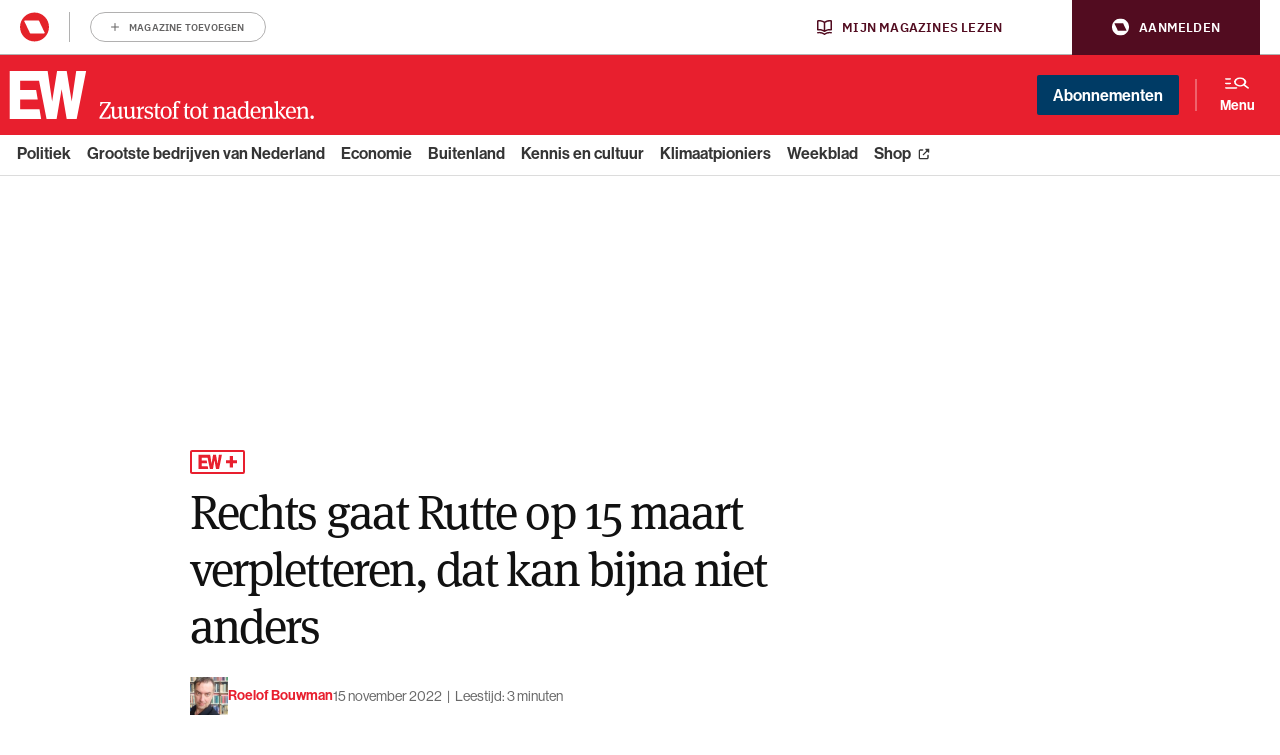

--- FILE ---
content_type: text/html; charset=UTF-8
request_url: https://www.ewmagazine.nl/nederland/opinie/2022/11/rechts-gaat-rutte-op-15-maart-verpletteren-dat-kan-bijna-niet-anders-910213/
body_size: 26074
content:

<!doctype html>
<html class="no-js deploy_1_0" lang="nl" >
<head>
    <meta charset="utf-8">
    <meta http-equiv="x-ua-compatible" content="ie=edge">
    <title>Rechts gaat Rutte op 15 maart verpletteren, dat kan bijna niet anders - EW</title>
    <meta name="viewport" content="width=device-width, initial-scale=1">
    <meta name="apple-itunes-app" content="app-id=1533426234">
    <meta name="google-play-app" content="app-id=be.roularta.roulartaApp">
    <meta name="google-site-verification" content="4BOgd3Y3MQXkhhokJuQNGz4lSQxeTPHDmPFd59Cj9Es"/>
        <link rel="apple-touch-icon" sizes="180x180" href="/apple-touch-icon.png?v=wAvAMKzkwW">
    <link rel="icon" type="image/png" href="/favicon-32x32.png?v=wAvAMKzkwW" sizes="32x32">
    <link rel="icon" type="image/png" href="/favicon-16x16.png?v=wAvAMKzkwW" sizes="16x16">
    <link rel="manifest" href="/manifest.json?v=wAvAMKzkwW">
    <link rel="mask-icon" href="/safari-pinned-tab.svg?v=wAvAMKzkwW" color="#db011c">
    <link rel="shortcut icon" href="/favicon.ico?v=wAvAMKzkwW">
    <meta name="theme-color" content="#db011c">
    
    
    				<script type="text/javascript">
					var rmg_bc_pl_data = {"DAP_DATA":"{\"ARTICLE\":{\"dl_art_content_guid\":\"a8e13428-bf78-11ee-a9b5-02f1c5c314a7\",\"dl_art_content_id\":\"32000910213\",\"dl_art_pluscontent\":true,\"dl_art_paywall\":true,\"dl_art_full_content_available\":false},\"CONTEXT\":{\"dl_ctx_timestamp_pageview\":1768773760,\"dl_ctx_sitecode\":\"Site-EWMagazine-RMN-NL\",\"dl_ctx_user\":\"ANONYMOUS\",\"dl_ctx_pw_dialog\":\"NONE\",\"dl_ctx_page_type\":\"article\",\"dl_ctx_page_category\":\"content\"}}","CIAM_ID":"","PROFILE_LOGGED_IN":0,"PROFILE_AUDIENCE":"ANONYMOUS","PROFILE_LEVEL":"","PLUSCONTENT":1,"FULL_CONTENT_AVAILABLE":0,"CIAM_CREATED":0,"EMAIL_REGISTRATION_CONFIRMED_ACCESSTOKEN":0,"GUEST_GUID":"","PAGE_TYPE":"detail","PAGE_SUB_TYPE":"default","PAGE_POST_FORMAT":"","PAGE_ACCESS_LEVEL":"high"};
					(()=>{var _=function(_){var a="; ".concat(document.cookie).split("; ".concat(_,"="));if(2===a.length)return a.pop().split(";").shift()},a=function(_){return"DM"===_?"TRIAL":_},t=_("rmg_profile")||"",e=rmg_bc_pl_data.PAGE_ACCESS_LEVEL,r=_("rmg_sub")||"",l=JSON.parse(rmg_bc_pl_data.DAP_DATA);if(r&&(cookie_data=r.split("|"),l.SITEMULTIACCESS={licenseBrand:cookie_data[3]||"",membershipType:cookie_data[4]||"",subscriptionType:cookie_data[5]||""}),5==t.split("-").length){l.CONTEXT.dl_ctx_user="REGISTERED",rmg_bc_pl_data.CIAM_ID=t,rmg_bc_pl_data.PROFILE_LOGGED_IN=1;var E=_("rmg_abs");-1!==["DM","ABO","SINGLE"].indexOf(E)?(rmg_bc_pl_data.PROFILE_AUDIENCE=a(E),l.CONTEXT.dl_ctx_user=a(E)):(rmg_bc_pl_data.PROFILE_AUDIENCE="REGISTERED","high"===e&&(l.CONTEXT.dl_ctx_pw_dialog="TEASE-SUBSCRIPTION-TRIAL"));var c=function(_){try{var a=_.split(".")[1].replace(/-/g,"+").replace(/_/g,"/"),t=decodeURIComponent(atob(a).split("").map((function(_){return"%"+("00"+_.charCodeAt(0).toString(16)).slice(-2)})).join(""));return JSON.parse(t)}catch(_){return null}}(_("rmg_at"));rmg_bc_pl_data.CIAM_CREATED=c&&c.created?1e3*c.created:0,rmg_bc_pl_data.EMAIL_REGISTRATION_CONFIRMED_ACCESSTOKEN=c&&c.email_verified?1:0,rmg_bc_pl_data.PROFILE_LEVEL=c&&c.profile_level?c.profile_level:"none"}else rmg_bc_pl_data.PROFILE_AUDIENCE="ANONYMOUS",rmg_bc_pl_data.PROFILE_LEVEL="none",rmg_bc_pl_data.GUEST_GUID=_("rmg_guest")||"","medium"===e&&(l.CONTEXT.dl_ctx_pw_dialog="TEASE-REGISTER"),"high"===e&&(l.CONTEXT.dl_ctx_pw_dialog="TEASE-SUBSCRIPTION");rmg_bc_pl_data.DAP_DATA=JSON.stringify(l),window.addEventListener("rmg_paywall_check_article_access",(function(){var _=JSON.parse(rmg_bc_pl_data.DAP_DATA);_.ARTICLE.dl_art_full_content_available=!0,_.ARTICLE.dl_art_paywall=!1,_.CONTEXT.dl_ctx_pw_dialog="NONE",rmg_bc_pl_data.DAP_DATA=JSON.stringify(_),rmg_bc_pl_data.FULL_CONTENT_AVAILABLE=1}))})();
				</script>

    <script didomi-whitelist>
        window.dataLayer = window.dataLayer || [];

        function gtag() {
            dataLayer.push(arguments);
        }

        gtag("set", "ads_data_redaction", true);
        var theForm = document.forms['aspnetForm'];
        if (!theForm) {
            theForm = document.aspnetForm;
        }

        function __doPostBack(eventTarget, eventArgument) {
            if (!theForm.onsubmit || (theForm.onsubmit() != false)) {
                theForm.__EVENTTARGET.value = eventTarget;
                theForm.__EVENTARGUMENT.value = eventArgument;
                theForm.submit();
            }
        }
    </script>
            
                                            <meta property="article:section" content="Nederland (niet gebruiken)"/>  
                                                <meta property="article:section" content="Opinie"/>  
                                                                                
        <meta name='robots' content='index, follow, max-image-preview:large, max-snippet:-1, max-video-preview:-1' />
	<style>img:is([sizes="auto" i], [sizes^="auto," i]) { contain-intrinsic-size: 3000px 1500px }</style>
	
	<!-- This site is optimized with the Yoast SEO Premium plugin  - https://yoast.com/wordpress/plugins/seo/ -->
	<meta name="description" content="Over vier maanden zijn er Provinciale Statenverkiezingen. Nooit eerder waren de omstandigheden voor partijen op rechts gunstiger.✓Lees meer." />
	<link rel="canonical" href="https://www.ewmagazine.nl/nederland/opinie/2022/11/rechts-gaat-rutte-op-15-maart-verpletteren-dat-kan-bijna-niet-anders-910213/" />
	<meta property="og:locale" content="nl_NL" />
	<meta property="og:type" content="article" />
	<meta property="og:title" content="Rechts gaat Rutte op 15 maart verpletteren, dat kan bijna niet anders" />
	<meta property="og:description" content="Over vier maanden zijn er Provinciale Statenverkiezingen. Nooit eerder waren de omstandigheden voor partijen op rechts gunstiger.✓Lees meer." />
	<meta property="og:url" content="https://www.ewmagazine.nl/nederland/opinie/2022/11/rechts-gaat-rutte-op-15-maart-verpletteren-dat-kan-bijna-niet-anders-910213/" />
	<meta property="og:site_name" content="EWmagazine.nl" />
	<meta property="article:publisher" content="https://www.facebook.com/EWmagazinenl/" />
	<meta property="article:author" content="roelof bouwman" />
	<meta property="article:published_time" content="2022-11-15T10:19:34+00:00" />
	<meta property="article:modified_time" content="2024-04-29T11:18:36+00:00" />
	<meta property="og:image" content="https://cdn.prod.elseone.nl/uploads/2022/11/Rutte-en-Rechts-scaled-e1668430949546.jpg" />
	<meta property="og:image:width" content="800" />
	<meta property="og:image:height" content="533" />
	<meta property="og:image:type" content="image/jpeg" />
	<meta name="author" content="roelof bouwman" />
	<meta name="twitter:card" content="summary_large_image" />
	<meta name="twitter:creator" content="@ewmagazinenl" />
	<meta name="twitter:site" content="@ewmagazinenl" />
	<meta name="twitter:label1" content="Written by" />
	<meta name="twitter:data1" content="roelof bouwman" />
	<meta name="twitter:label2" content="Est. reading time" />
	<meta name="twitter:data2" content="4 minutes" />
	<script type="application/ld+json" class="yoast-schema-graph">{
	    "@context": "https://schema.org",
	    "@graph": [
	        {
	            "@type": "NewsArticle",
	            "@id": "https://www.ewmagazine.nl/nederland/opinie/2022/11/rechts-gaat-rutte-op-15-maart-verpletteren-dat-kan-bijna-niet-anders-910213/#article",
	            "isPartOf": {
	                "@id": "https://www.ewmagazine.nl/nederland/opinie/2022/11/rechts-gaat-rutte-op-15-maart-verpletteren-dat-kan-bijna-niet-anders-910213/"
	            },
	            "author": {
	                "@type": "Person",
	                "name": "Roelof Bouwman",
	                "url": "https://www.ewmagazine.nl/auteur/roelof-bouwman/"
	            },
	            "headline": "Rechts gaat Rutte op 15 maart verpletteren, dat kan bijna niet anders",
	            "datePublished": "2022-11-15T10:19:34+00:00",
	            "dateModified": "2024-04-29T11:18:36+00:00",
	            "mainEntityOfPage": {
	                "@id": "https://www.ewmagazine.nl/nederland/opinie/2022/11/rechts-gaat-rutte-op-15-maart-verpletteren-dat-kan-bijna-niet-anders-910213/"
	            },
	            "wordCount": "719",
	            "publisher": {
	                "@id": "https://www.ewmagazine.nl/#organization"
	            },
	            "image": {
	                "@id": "https://www.ewmagazine.nl/nederland/opinie/2022/11/rechts-gaat-rutte-op-15-maart-verpletteren-dat-kan-bijna-niet-anders-910213/#primaryimage"
	            },
	            "thumbnailUrl": "https://cdn.prod.elseone.nl/uploads/2022/11/Rutte-en-Rechts-scaled-e1668430949546.jpg",
	            "keywords": [
	                "BBB",
	                "bevolkingsgroei",
	                "Caroline van der Plas",
	                "CBS",
	                "CDA",
	                "ChristenUnie",
	                "D66",
	                "energieprijzen",
	                "GroenLinks",
	                "Hugo de Jonge (CDA)",
	                "Hypotheekrente",
	                "inflatie",
	                "JA21",
	                "Joost Eerdmans",
	                "kabinet",
	                "lerarentekort",
	                "Mark Rutte",
	                "premier Mark Rutte (VVD)",
	                "Provinciale Statenverkiezingen",
	                "PvdA",
	                "Sigrid Kaag (D66)",
	                "VVD",
	                "woningtekort",
	                "Wybren van Haga",
	                "zorgstelsel"
	            ],
	            "articleSection": [
	                "Nederland (niet gebruiken)",
	                "Opinie"
	            ],
	            "inLanguage": "nl",
	            "copyrightYear": "2022",
	            "copyrightHolder": {
	                "@id": "https://www.ewmagazine.nl/#organization"
	            },
	            "isAccessibleForFree": "false",
	            "hasPart": [
	                {
	                    "@type": "WebPageElement",
	                    "isAccessibleForFree": "true",
	                    "cssSelector": ".intro"
	                },
	                {
	                    "@type": "WebPageElement",
	                    "isAccessibleForFree": "false",
	                    "cssSelector": "#bc-paywall"
	                }
	            ]
	        },
	        {
	            "@type": "WebPage",
	            "@id": "https://www.ewmagazine.nl/nederland/opinie/2022/11/rechts-gaat-rutte-op-15-maart-verpletteren-dat-kan-bijna-niet-anders-910213/",
	            "url": "https://www.ewmagazine.nl/nederland/opinie/2022/11/rechts-gaat-rutte-op-15-maart-verpletteren-dat-kan-bijna-niet-anders-910213/",
	            "name": "Rechts gaat Rutte op 15 maart verpletteren, dat kan bijna niet anders - EW",
	            "isPartOf": {
	                "@id": "https://www.ewmagazine.nl/#website"
	            },
	            "primaryImageOfPage": {
	                "@id": "https://www.ewmagazine.nl/nederland/opinie/2022/11/rechts-gaat-rutte-op-15-maart-verpletteren-dat-kan-bijna-niet-anders-910213/#primaryimage"
	            },
	            "image": {
	                "@id": "https://www.ewmagazine.nl/nederland/opinie/2022/11/rechts-gaat-rutte-op-15-maart-verpletteren-dat-kan-bijna-niet-anders-910213/#primaryimage"
	            },
	            "thumbnailUrl": "https://cdn.prod.elseone.nl/uploads/2022/11/Rutte-en-Rechts-scaled-e1668430949546.jpg",
	            "datePublished": "2022-11-15T10:19:34+00:00",
	            "dateModified": "2024-04-29T11:18:36+00:00",
	            "description": "Over vier maanden zijn er Provinciale Statenverkiezingen. Nooit eerder waren de omstandigheden voor partijen op rechts gunstiger.✓Lees meer.",
	            "breadcrumb": {
	                "@id": "https://www.ewmagazine.nl/nederland/opinie/2022/11/rechts-gaat-rutte-op-15-maart-verpletteren-dat-kan-bijna-niet-anders-910213/#breadcrumb"
	            },
	            "inLanguage": "nl",
	            "potentialAction": [
	                {
	                    "@type": "ReadAction",
	                    "target": [
	                        "https://www.ewmagazine.nl/nederland/opinie/2022/11/rechts-gaat-rutte-op-15-maart-verpletteren-dat-kan-bijna-niet-anders-910213/"
	                    ]
	                }
	            ]
	        },
	        {
	            "@type": "ImageObject",
	            "inLanguage": "nl",
	            "@id": "https://www.ewmagazine.nl/nederland/opinie/2022/11/rechts-gaat-rutte-op-15-maart-verpletteren-dat-kan-bijna-niet-anders-910213/#primaryimage",
	            "url": "https://cdn.prod.elseone.nl/uploads/2022/11/Rutte-en-Rechts-scaled-e1668430949546.jpg",
	            "contentUrl": "https://cdn.prod.elseone.nl/uploads/2022/11/Rutte-en-Rechts-scaled-e1668430949546.jpg",
	            "width": "800",
	            "height": "533",
	            "caption": "rechts",
	            "copyrightNotice": "© Roularta Media Nederland",
	            "creditText": "Foto: ANP",
	            "license": "Op alle afbeeldingen van ANP zijn standaard licenties van toepassing.",
	            "acquireLicensePage": "https://www.anp.nl/algemene-voorwaarden-anp-2023"
	        },
	        {
	            "@type": "BreadcrumbList",
	            "@id": "https://www.ewmagazine.nl/nederland/opinie/2022/11/rechts-gaat-rutte-op-15-maart-verpletteren-dat-kan-bijna-niet-anders-910213/#breadcrumb",
	            "itemListElement": [
	                {
	                    "@type": "ListItem",
	                    "position": "1",
	                    "name": "Home",
	                    "item": "https://www.ewmagazine.nl/"
	                },
	                {
	                    "@type": "ListItem",
	                    "position": "2",
	                    "name": "Rechts gaat Rutte op 15 maart verpletteren, dat kan bijna niet anders"
	                }
	            ]
	        },
	        {
	            "@type": "WebSite",
	            "@id": "https://www.ewmagazine.nl/#website",
	            "url": "https://www.ewmagazine.nl/",
	            "name": "EWmagazine.nl",
	            "description": "EW het grootste opinieblad van Nederland",
	            "publisher": {
	                "@id": "https://www.ewmagazine.nl/#organization"
	            },
	            "potentialAction": [
	                {
	                    "@type": "SearchAction",
	                    "target": {
	                        "@type": "EntryPoint",
	                        "urlTemplate": "https://www.ewmagazine.nl/?s={search_term_string}"
	                    },
	                    "query-input": {
	                        "@type": "PropertyValueSpecification",
	                        "valueRequired": "1",
	                        "valueName": "search_term_string"
	                    }
	                }
	            ],
	            "inLanguage": "nl"
	        },
	        {
	            "@type": "Organization",
	            "@id": "https://www.ewmagazine.nl/#organization",
	            "name": "EW",
	            "alternateName": "EWmagazine",
	            "url": "https://www.ewmagazine.nl/",
	            "logo": {
	                "@type": "ImageObject",
	                "inLanguage": "nl",
	                "@id": "https://www.ewmagazine.nl/#/schema/logo/image/",
	                "url": "https://cdn.prod.elseone.nl/uploads/2020/11/IMG_EW.jpg",
	                "contentUrl": "https://cdn.prod.elseone.nl/uploads/2020/11/IMG_EW.jpg",
	                "width": "1818",
	                "height": "1176",
	                "caption": "EW"
	            },
	            "image": {
	                "@id": "https://www.ewmagazine.nl/#/schema/logo/image/"
	            },
	            "sameAs": [
	                "https://www.facebook.com/EWmagazinenl/",
	                "https://x.com/ewmagazinenl"
	            ]
	        }
	    ]
	}</script>
	<!-- / Yoast SEO Premium plugin. -->


<link rel='dns-prefetch' href='//cdn.pushwoosh.com' />
<link rel='dns-prefetch' href='//use.typekit.net' />
<link rel='dns-prefetch' href='//cdn.prod.elseone.nl' />
<link rel='preconnect' href='//myprivacy.roularta.net' />
<link rel='preconnect' href='//api.mijnmagazines.be' />
<!-- Start Cookie consent production -->
<script>
window.didomiConfig = {"cookies":{"group":{"enabled":true,"customDomain":"myprivacy.roularta.net"},"storageSources":{"cookies":false,"localStorage":true}},"tagManager":{"provider":"gtm"},"sync":{"enabled":true,"delayNotice":true},"user":{"organizationUserIdAuthSid":" siteewmag-3ApCfYC9","organizationUserIdAuthAlgorithm":"hash-sha256"}};
function consentGetCookie(name) {
    const value = `; ${document.cookie}`;
    const parts = value.split(`; ${name}=`);
    if (parts.length === 2) {
        return parts.pop().split(';').shift();
    }
}

let user_id = consentGetCookie('rmg_profile');
if (undefined === user_id || 'notLoggedIn' === user_id || 'error' === user_id) {
    user_id = consentGetCookie('rmg_guest') ?? null;
}

if (user_id) {
    async function consentHash(str) {
        const buf = await crypto.subtle.digest("SHA-256", new TextEncoder("utf-8").encode(str));
        return Array.prototype.map.call(new Uint8Array(buf), x => (('00' + x.toString(16)).slice(-2))).join('');
    }

    consentHash(user_id + "y0mYWaaseD6OKwHlm76vO8mKhanuS3XB").then((digest) => {
        window.didomiConfig.user.organizationUserId = user_id;
        window.didomiConfig.user.organizationUserIdAuthDigest = digest;
    });
}
window.didomiEventListeners = window.didomiEventListeners || [];
window.gdprAppliesGlobally = true;
(function(){function a(e){if(!window.frames[e]){if(document.body&&document.body.firstChild){var t=document.body;var n=document.createElement("iframe");n.style.display="none";n.name=e;n.title=e;t.insertBefore(n,t.firstChild)}else{setTimeout(function(){a(e)},5)}}}function e(n,r,o,c,s){function e(e,t,n,a){if(typeof n!=="function"){return}if(!window[r]){window[r]=[]}var i=false;if(s){i=s(e,t,n)}if(!i){window[r].push({command:e,parameter:t,callback:n,version:a})}}e.stub=true;function t(a){if(!window[n]||window[n].stub!==true){return}if(!a.data){return}var i=typeof a.data==="string";var e;try{e=i?JSON.parse(a.data):a.data}catch(t){return}if(e[o]){var r=e[o];window[n](r.command,r.parameter,function(e,t){var n={};n[c]={returnValue:e,success:t,callId:r.callId};a.source.postMessage(i?JSON.stringify(n):n,"*")},r.version)}}if(typeof window[n]!=="function"){window[n]=e;if(window.addEventListener){window.addEventListener("message",t,false)}else{window.attachEvent("onmessage",t)}}}e("__tcfapi","__tcfapiBuffer","__tcfapiCall","__tcfapiReturn");a("__tcfapiLocator");(function(e){  var t=document.createElement("script");t.id="spcloader";t.type="text/javascript";t.async=true;t.src="https://sdk.privacy-center.org/"+e+"/loader.js?target="+document.location.hostname;t.charset="utf-8";var n=document.getElementsByTagName("script")[0];n.parentNode.insertBefore(t,n)})("0c7f196f-0b85-4850-bfd5-f5512ebf3f5d")})();
window.addEventListener("hashchange", function(e){if (e.newURL) {checkCookieHash();}}, false);
window.didomiOnReady = window.didomiOnReady || [];
window.didomiOnReady.push(checkCookieHash);
function checkCookieHash() {var hash = window.location.hash.substring(1);if ("cookies" == hash) {Didomi.preferences.show(); history.pushState(null, null, "#");}}
</script>
<style>
.didomi_warning {border: 1px solid #ccc; padding: 1rem; background: #fff;}
</style>
<!-- End Cookie consent production -->
<!-- Start blueconic production --><link rel="preconnect" href="https://v837.ewmagazine.nl/" crossorigin><script type="text/javascript">    (function () {        var bcScript = document.createElement('script');        bcScript.async = true;        bcScript.src = 'https://v837.ewmagazine.nl/script.js';        (document.getElementsByTagName('head')[0] || document.getElementsByTagName('body')[0]).appendChild(bcScript);    })();</script><!-- End blueconic production --><style id='classic-theme-styles-inline-css' type='text/css'>
/*! This file is auto-generated */
.wp-block-button__link{color:#fff;background-color:#32373c;border-radius:9999px;box-shadow:none;text-decoration:none;padding:calc(.667em + 2px) calc(1.333em + 2px);font-size:1.125em}.wp-block-file__button{background:#32373c;color:#fff;text-decoration:none}
</style>
<style id='global-styles-inline-css' type='text/css'>
:root{--wp--preset--aspect-ratio--square: 1;--wp--preset--aspect-ratio--4-3: 4/3;--wp--preset--aspect-ratio--3-4: 3/4;--wp--preset--aspect-ratio--3-2: 3/2;--wp--preset--aspect-ratio--2-3: 2/3;--wp--preset--aspect-ratio--16-9: 16/9;--wp--preset--aspect-ratio--9-16: 9/16;--wp--preset--color--black: #000000;--wp--preset--color--cyan-bluish-gray: #abb8c3;--wp--preset--color--white: #ffffff;--wp--preset--color--pale-pink: #f78da7;--wp--preset--color--vivid-red: #cf2e2e;--wp--preset--color--luminous-vivid-orange: #ff6900;--wp--preset--color--luminous-vivid-amber: #fcb900;--wp--preset--color--light-green-cyan: #7bdcb5;--wp--preset--color--vivid-green-cyan: #00d084;--wp--preset--color--pale-cyan-blue: #8ed1fc;--wp--preset--color--vivid-cyan-blue: #0693e3;--wp--preset--color--vivid-purple: #9b51e0;--wp--preset--gradient--vivid-cyan-blue-to-vivid-purple: linear-gradient(135deg,rgba(6,147,227,1) 0%,rgb(155,81,224) 100%);--wp--preset--gradient--light-green-cyan-to-vivid-green-cyan: linear-gradient(135deg,rgb(122,220,180) 0%,rgb(0,208,130) 100%);--wp--preset--gradient--luminous-vivid-amber-to-luminous-vivid-orange: linear-gradient(135deg,rgba(252,185,0,1) 0%,rgba(255,105,0,1) 100%);--wp--preset--gradient--luminous-vivid-orange-to-vivid-red: linear-gradient(135deg,rgba(255,105,0,1) 0%,rgb(207,46,46) 100%);--wp--preset--gradient--very-light-gray-to-cyan-bluish-gray: linear-gradient(135deg,rgb(238,238,238) 0%,rgb(169,184,195) 100%);--wp--preset--gradient--cool-to-warm-spectrum: linear-gradient(135deg,rgb(74,234,220) 0%,rgb(151,120,209) 20%,rgb(207,42,186) 40%,rgb(238,44,130) 60%,rgb(251,105,98) 80%,rgb(254,248,76) 100%);--wp--preset--gradient--blush-light-purple: linear-gradient(135deg,rgb(255,206,236) 0%,rgb(152,150,240) 100%);--wp--preset--gradient--blush-bordeaux: linear-gradient(135deg,rgb(254,205,165) 0%,rgb(254,45,45) 50%,rgb(107,0,62) 100%);--wp--preset--gradient--luminous-dusk: linear-gradient(135deg,rgb(255,203,112) 0%,rgb(199,81,192) 50%,rgb(65,88,208) 100%);--wp--preset--gradient--pale-ocean: linear-gradient(135deg,rgb(255,245,203) 0%,rgb(182,227,212) 50%,rgb(51,167,181) 100%);--wp--preset--gradient--electric-grass: linear-gradient(135deg,rgb(202,248,128) 0%,rgb(113,206,126) 100%);--wp--preset--gradient--midnight: linear-gradient(135deg,rgb(2,3,129) 0%,rgb(40,116,252) 100%);--wp--preset--font-size--small: 13px;--wp--preset--font-size--medium: 20px;--wp--preset--font-size--large: 36px;--wp--preset--font-size--x-large: 42px;--wp--preset--spacing--20: 0.44rem;--wp--preset--spacing--30: 0.67rem;--wp--preset--spacing--40: 1rem;--wp--preset--spacing--50: 1.5rem;--wp--preset--spacing--60: 2.25rem;--wp--preset--spacing--70: 3.38rem;--wp--preset--spacing--80: 5.06rem;--wp--preset--shadow--natural: 6px 6px 9px rgba(0, 0, 0, 0.2);--wp--preset--shadow--deep: 12px 12px 50px rgba(0, 0, 0, 0.4);--wp--preset--shadow--sharp: 6px 6px 0px rgba(0, 0, 0, 0.2);--wp--preset--shadow--outlined: 6px 6px 0px -3px rgba(255, 255, 255, 1), 6px 6px rgba(0, 0, 0, 1);--wp--preset--shadow--crisp: 6px 6px 0px rgba(0, 0, 0, 1);}:where(.is-layout-flex){gap: 0.5em;}:where(.is-layout-grid){gap: 0.5em;}body .is-layout-flex{display: flex;}.is-layout-flex{flex-wrap: wrap;align-items: center;}.is-layout-flex > :is(*, div){margin: 0;}body .is-layout-grid{display: grid;}.is-layout-grid > :is(*, div){margin: 0;}:where(.wp-block-columns.is-layout-flex){gap: 2em;}:where(.wp-block-columns.is-layout-grid){gap: 2em;}:where(.wp-block-post-template.is-layout-flex){gap: 1.25em;}:where(.wp-block-post-template.is-layout-grid){gap: 1.25em;}.has-black-color{color: var(--wp--preset--color--black) !important;}.has-cyan-bluish-gray-color{color: var(--wp--preset--color--cyan-bluish-gray) !important;}.has-white-color{color: var(--wp--preset--color--white) !important;}.has-pale-pink-color{color: var(--wp--preset--color--pale-pink) !important;}.has-vivid-red-color{color: var(--wp--preset--color--vivid-red) !important;}.has-luminous-vivid-orange-color{color: var(--wp--preset--color--luminous-vivid-orange) !important;}.has-luminous-vivid-amber-color{color: var(--wp--preset--color--luminous-vivid-amber) !important;}.has-light-green-cyan-color{color: var(--wp--preset--color--light-green-cyan) !important;}.has-vivid-green-cyan-color{color: var(--wp--preset--color--vivid-green-cyan) !important;}.has-pale-cyan-blue-color{color: var(--wp--preset--color--pale-cyan-blue) !important;}.has-vivid-cyan-blue-color{color: var(--wp--preset--color--vivid-cyan-blue) !important;}.has-vivid-purple-color{color: var(--wp--preset--color--vivid-purple) !important;}.has-black-background-color{background-color: var(--wp--preset--color--black) !important;}.has-cyan-bluish-gray-background-color{background-color: var(--wp--preset--color--cyan-bluish-gray) !important;}.has-white-background-color{background-color: var(--wp--preset--color--white) !important;}.has-pale-pink-background-color{background-color: var(--wp--preset--color--pale-pink) !important;}.has-vivid-red-background-color{background-color: var(--wp--preset--color--vivid-red) !important;}.has-luminous-vivid-orange-background-color{background-color: var(--wp--preset--color--luminous-vivid-orange) !important;}.has-luminous-vivid-amber-background-color{background-color: var(--wp--preset--color--luminous-vivid-amber) !important;}.has-light-green-cyan-background-color{background-color: var(--wp--preset--color--light-green-cyan) !important;}.has-vivid-green-cyan-background-color{background-color: var(--wp--preset--color--vivid-green-cyan) !important;}.has-pale-cyan-blue-background-color{background-color: var(--wp--preset--color--pale-cyan-blue) !important;}.has-vivid-cyan-blue-background-color{background-color: var(--wp--preset--color--vivid-cyan-blue) !important;}.has-vivid-purple-background-color{background-color: var(--wp--preset--color--vivid-purple) !important;}.has-black-border-color{border-color: var(--wp--preset--color--black) !important;}.has-cyan-bluish-gray-border-color{border-color: var(--wp--preset--color--cyan-bluish-gray) !important;}.has-white-border-color{border-color: var(--wp--preset--color--white) !important;}.has-pale-pink-border-color{border-color: var(--wp--preset--color--pale-pink) !important;}.has-vivid-red-border-color{border-color: var(--wp--preset--color--vivid-red) !important;}.has-luminous-vivid-orange-border-color{border-color: var(--wp--preset--color--luminous-vivid-orange) !important;}.has-luminous-vivid-amber-border-color{border-color: var(--wp--preset--color--luminous-vivid-amber) !important;}.has-light-green-cyan-border-color{border-color: var(--wp--preset--color--light-green-cyan) !important;}.has-vivid-green-cyan-border-color{border-color: var(--wp--preset--color--vivid-green-cyan) !important;}.has-pale-cyan-blue-border-color{border-color: var(--wp--preset--color--pale-cyan-blue) !important;}.has-vivid-cyan-blue-border-color{border-color: var(--wp--preset--color--vivid-cyan-blue) !important;}.has-vivid-purple-border-color{border-color: var(--wp--preset--color--vivid-purple) !important;}.has-vivid-cyan-blue-to-vivid-purple-gradient-background{background: var(--wp--preset--gradient--vivid-cyan-blue-to-vivid-purple) !important;}.has-light-green-cyan-to-vivid-green-cyan-gradient-background{background: var(--wp--preset--gradient--light-green-cyan-to-vivid-green-cyan) !important;}.has-luminous-vivid-amber-to-luminous-vivid-orange-gradient-background{background: var(--wp--preset--gradient--luminous-vivid-amber-to-luminous-vivid-orange) !important;}.has-luminous-vivid-orange-to-vivid-red-gradient-background{background: var(--wp--preset--gradient--luminous-vivid-orange-to-vivid-red) !important;}.has-very-light-gray-to-cyan-bluish-gray-gradient-background{background: var(--wp--preset--gradient--very-light-gray-to-cyan-bluish-gray) !important;}.has-cool-to-warm-spectrum-gradient-background{background: var(--wp--preset--gradient--cool-to-warm-spectrum) !important;}.has-blush-light-purple-gradient-background{background: var(--wp--preset--gradient--blush-light-purple) !important;}.has-blush-bordeaux-gradient-background{background: var(--wp--preset--gradient--blush-bordeaux) !important;}.has-luminous-dusk-gradient-background{background: var(--wp--preset--gradient--luminous-dusk) !important;}.has-pale-ocean-gradient-background{background: var(--wp--preset--gradient--pale-ocean) !important;}.has-electric-grass-gradient-background{background: var(--wp--preset--gradient--electric-grass) !important;}.has-midnight-gradient-background{background: var(--wp--preset--gradient--midnight) !important;}.has-small-font-size{font-size: var(--wp--preset--font-size--small) !important;}.has-medium-font-size{font-size: var(--wp--preset--font-size--medium) !important;}.has-large-font-size{font-size: var(--wp--preset--font-size--large) !important;}.has-x-large-font-size{font-size: var(--wp--preset--font-size--x-large) !important;}
:where(.wp-block-post-template.is-layout-flex){gap: 1.25em;}:where(.wp-block-post-template.is-layout-grid){gap: 1.25em;}
:where(.wp-block-columns.is-layout-flex){gap: 2em;}:where(.wp-block-columns.is-layout-grid){gap: 2em;}
:root :where(.wp-block-pullquote){font-size: 1.5em;line-height: 1.6;}
</style>
<link rel="stylesheet" href="https://use.typekit.net/xfy0ktj.css">
<link rel="stylesheet" href="https://www.ewmagazine.nl/app/themes/ewmagazine/dist/styles/main.css?ver=v5.18">
<link rel="icon" href="https://cdn.prod.elseone.nl/uploads/2025/11/cropped-media-3328448049-32x32.jpeg" sizes="32x32" />
<link rel="icon" href="https://cdn.prod.elseone.nl/uploads/2025/11/cropped-media-3328448049-192x192.jpeg" sizes="192x192" />
<link rel="apple-touch-icon" href="https://cdn.prod.elseone.nl/uploads/2025/11/cropped-media-3328448049-180x180.jpeg" />
<meta name="msapplication-TileImage" content="https://cdn.prod.elseone.nl/uploads/2025/11/cropped-media-3328448049-270x270.jpeg" />


        <meta name="google-site-verification" content="r9uZWIZDHX22Nzug84TNU0qOky4r2GXTTt5aMhS2JwE" />
<meta property="fb:pages" content="141801972540083" />
<meta name="google-site-verification" content="NlbWtf2dK9Q9Bu-qx8W4jH0BETK_axt6JtYgCFjhTv8" />
<meta name="google-site-verification" content="bUEZAB0MZybzyaQDF89D9ab3_3UpGSAkiDZ3KjQ5pu8" />
<meta name="facebook-domain-verification" content="6w8jvzi30mzjywocy4skhb6vwztp6s" />

<style>
.home .la-item-big .la-item-text {
	width: auto;
}
html body {
 opacity: 1 !important;
}
</style>
<script>
window.wp = window.wp || {};
window.wp.mediaelement = window.wp.mediaelement || {};
if (typeof window.wp.mediaelement.initialize !== "function") { 
    window.wp.mediaelement.initialize = function (){
    };
}
</script>

    <script didomi-whitelist>
        window.lazySizesConfig = window.lazySizesConfig || {};
        window.lazySizesConfig.customMedia = {
            '--small': '(max-width: 400px)',
            '--large': '(max-width: 992px)'
        };
    </script>
    <script>
        // Google Tag Manager
        window.onload = function() {
            (function (w, d, s, l, i) {
                w[l] = w[l] || [];
                w[l].push({
                    'gtm.start':
                        new Date().getTime(), event: 'gtm.js'
                });
                var f = d.getElementsByTagName(s)[0],
                    j = d.createElement(s), dl = l != 'dataLayer' ? '&l=' + l : '';
                j.async = true;
                j.src =
                    '//www.googletagmanager.com/gtm.js?id=' + i + dl;
                f.parentNode.insertBefore(j, f);
            })(window, document, 'script', 'dataLayer', 'GTM-WKDT26G');
            // End Google Tag Manager
            // Server-Side Google Tag Manager
            (function (w, d, s, l, i) {
                w[l] = w[l] || [];
                w[l].push({
                    'gtm.start':
                        new Date().getTime(), event: 'gtm.js'
                });
                var f = d.getElementsByTagName(s)[0],
                    j = d.createElement(s), dl = l != 'dataLayer' ? '&l=' + l : '';
                j.async = true;
                j.src =
                    '//sgtm.ewmagazine.nl/gtm.js?id=' + i + dl;
                f.parentNode.insertBefore(j, f);
            })(window, document, 'script', 'dataLayer', 'GTM-5DLBQ6J');
            // End Server-Side Google Tag Manager
        };
    </script>
        
    
    <!--[if lt IE 9]>
        <script async defer src="https://www.ewmagazine.nl/app/themes/ewmagazine/distscripts/html5shiv.js"></script>
        <![endif]-->
        <script src="https://public.pandosearch.com/ewmagazine.nl/widgets/searchbox/searchbox.min.js" didomi-whitelist></script>
    
    <meta
		property="article:id"
		content="32000910213" />
<meta
		property="article:author"
		content="roelof bouwman" />
<meta
		property="article:tag:person"
		content="roelof bouwman" />
<meta
		property="article:tag"
		content="BBB" />
<meta
		property="article:tag"
		content="bevolkingsgroei" />
<meta
		property="article:tag"
		content="Caroline van der Plas" />
<meta
		property="article:tag"
		content="CBS" />
<meta
		property="article:tag"
		content="CDA" />
<meta
		property="article:tag"
		content="ChristenUnie" />
<meta
		property="article:tag"
		content="D66" />
<meta
		property="article:tag"
		content="energieprijzen" />
<meta
		property="article:tag"
		content="GroenLinks" />
<meta
		property="article:tag"
		content="Hugo de Jonge (CDA)" />
<meta
		property="article:tag"
		content="Hypotheekrente" />
<meta
		property="article:tag"
		content="inflatie" />
<meta
		property="article:tag"
		content="JA21" />
<meta
		property="article:tag"
		content="Joost Eerdmans" />
<meta
		property="article:tag"
		content="kabinet" />
<meta
		property="article:tag"
		content="lerarentekort" />
<meta
		property="article:tag"
		content="Mark Rutte" />
<meta
		property="article:tag"
		content="premier Mark Rutte (VVD)" />
<meta
		property="article:tag"
		content="Provinciale Statenverkiezingen" />
<meta
		property="article:tag"
		content="PvdA" />
<meta
		property="article:tag"
		content="Sigrid Kaag (D66)" />
<meta
		property="article:tag"
		content="VVD" />
<meta
		property="article:tag"
		content="woningtekort" />
<meta
		property="article:tag"
		content="Wybren van Haga" />
<meta
		property="article:tag"
		content="zorgstelsel" />
<meta
		property="article:contentguid"
		content="a8e13428-bf78-11ee-a9b5-02f1c5c314a7" />
<meta
		property="article:access_level"
		content="high" />
<meta
		property="site_code"
		content="Site-EWMagazine-RMN-NL" />

    
    <link rel="manifest" href="/manifest.json">

</head>

<body ng-app="ewmagazine" class="wp-singular post-template-default single single-post postid-910213 single-format-standard wp-theme-ewmagazine has-main-header" >

<a href="#main-content" class="skip-link button-primary">Ga naar hoofdinhoud </a>

<div id="rmg-mma-navigation"></div>

    <script>
        function getCookie(name) {
            var value = "; " + document.cookie;
            var parts = value.split("; " + name + "=");
            if (parts.length == 2) return parts.pop().split(";").shift();
        }
                var gwa_account = "rbinl-ewmagazine";
                var gwa_contentType = "opinie";
                var gwa_contentTitle = "Rechts gaat Rutte op 15 maart verpletteren, dat kan bijna niet anders";
                var gwa_siteSection1 = "nederland";
                var gwa_siteSection2 = "opinie";
                var gwa_contentHierarchy = "nederland|opinie|Rechts gaat Rutte op 15 maart verpletteren, dat kan bijna niet anders";
                var gwa_pageName = "nederland|opinie|Rechts gaat Rutte op 15 maart verpletteren, dat kan bijna niet anders";
                var gwa_contentId = "910213";
                var gwa_author = "roelof bouwman";
                var gwa_subscription = "Elsevier-digital-articleview;Elsevier-digital-stijl;Elsevier-digital-weekblad";
                var gwa_aboutness = "BBB;bevolkingsgroei;Caroline van der Plas;CBS;CDA;ChristenUnie;D66;energieprijzen;GroenLinks;Hugo de Jonge (CDA);Hypotheekrente;inflatie;JA21;Joost Eerdmans;kabinet;lerarentekort;Mark Rutte;premier Mark Rutte (VVD);Provinciale Statenverkiezingen;PvdA;Sigrid Kaag (D66);VVD;woningtekort;Wybren van Haga;zorgstelsel";
                var gwa_article = "true";
                var gwa_premium = "premium";
                var gwa_articleTitle = "Rechts gaat Rutte op 15 maart verpletteren, dat kan bijna niet anders";
                var gwa_articleType = "premium";
                var gwa_wordCount = "708";
                var gwa_linkcount = "3";
                var gwa_externallinkcount = "0";
                var gwa_premiumlinkcount = "3";
                var gwa_freelinkcount = "0";
                var gwa_publishdate = "15-11-2022";
                var gwa_dossier = "dezeweek provinciale-staten ";
                var gwa_userId = "";
        if (getCookie("userID"))
            gwa_userId = getCookie("userID");
        var dataLayer = window.dataLayer = window.dataLayer || [];
        dataLayer.push({
                        'gwa_account': 'rbinl-ewmagazine',
                        'gwa_contentType': 'opinie',
                        'gwa_contentTitle': 'Rechts gaat Rutte op 15 maart verpletteren, dat kan bijna niet anders',
                        'gwa_siteSection1': 'nederland',
                        'gwa_siteSection2': 'opinie',
                        'gwa_contentHierarchy': 'nederland|opinie|Rechts gaat Rutte op 15 maart verpletteren, dat kan bijna niet anders',
                        'gwa_pageName': 'nederland|opinie|Rechts gaat Rutte op 15 maart verpletteren, dat kan bijna niet anders',
                        'gwa_contentId': '910213',
                        'gwa_author': 'roelof bouwman',
                        'gwa_subscription': 'Elsevier-digital-articleview;Elsevier-digital-stijl;Elsevier-digital-weekblad',
                        'gwa_aboutness': 'BBB;bevolkingsgroei;Caroline van der Plas;CBS;CDA;ChristenUnie;D66;energieprijzen;GroenLinks;Hugo de Jonge (CDA);Hypotheekrente;inflatie;JA21;Joost Eerdmans;kabinet;lerarentekort;Mark Rutte;premier Mark Rutte (VVD);Provinciale Statenverkiezingen;PvdA;Sigrid Kaag (D66);VVD;woningtekort;Wybren van Haga;zorgstelsel',
                        'gwa_article': 'true',
                        'gwa_premium': 'premium',
                        'gwa_articleTitle': 'Rechts gaat Rutte op 15 maart verpletteren, dat kan bijna niet anders',
                        'gwa_articleType': 'premium',
                        'gwa_wordCount': '708',
                        'gwa_linkcount': '3',
                        'gwa_externallinkcount': '0',
                        'gwa_premiumlinkcount': '3',
                        'gwa_freelinkcount': '0',
                        'gwa_publishdate': '15-11-2022',
                        'gwa_dossier': 'dezeweek provinciale-staten ',
                        'gwa_userId': gwa_userId,
            'event': 'Analytics variabelen'
        });

        var gwa_authStatus;
        var gwa_userLastLoginAt;
        var gwa_userRegisteredAt;
        var gwa_userEntitlements;
        var gwa_paywallShown;
        if (gwa_premium == "free") {
            gwa_paywallShown = "no paywall";
        } else {
            //wil be calculated later.
            gwa_paywallShown = ''
        }
        var cookieLoginStart = false
        var link_to_terms = "https://www.ewmagazine.nl/nederland/achtergrond/2016/08/voorwaarden-reacties-342548/";
        var premium_links = ["https:\/\/www.ewmagazine.nl\/nederland\/achtergrond\/2022\/10\/drukker-en-nog-drukker-andere-smaken-zijn-er-niet-voor-de-bevolkingsgroei-907845\/","https:\/\/www.ewmagazine.nl\/nederland\/achtergrond\/2022\/09\/stijgers-dalers-van-2022-in-den-haag-28463w\/","https:\/\/www.ewmagazine.nl\/nederland\/achtergrond\/2022\/09\/stijgers-dalers-van-2022-in-den-haag-28463w\/"];
    </script>
    
<noscript>
        <iframe src="https://www.googletagmanager.com/ns.html?id=GTM-WKDT26G" height="0" width="0"
            style="display:none;visibility:hidden"></iframe>
        <script type="didomi/html"  data-vendor='c:fallback-HNjBhJe6'><img height="1" width="1" style="display:none"
         src="https://www.facebook.com/tr?id=285828028427175&ev=PageView&noscript=1"/></script>
</noscript>
<script data-vendor='didomi:facebook' type='didomi/javascript'>
    !function (f, b, e, v, n, t, s) {
        if (f.fbq) return;
        n = f.fbq = function () {
            n.callMethod ? n.callMethod.apply(n, arguments) : n.queue.push(arguments)
        };
        if (!f._fbq) f._fbq = n;
        n.push = n;
        n.loaded = !0;
        n.version = '2.0';
        n.queue = [];
        t = b.createElement(e);
        t.async = !0;
        t.src = v;
        s = b.getElementsByTagName(e)[0];
        s.parentNode.insertBefore(t, s)
    }(window, document, 'script', 'https://connect.facebook.net/en_US/fbevents.js');
    fbq('init', '285828028427175');
    fbq('track', "PageView");
</script>
<!--bodytest-->
<script type="text/javascript" src="/app/themes/ewmagazine/dist/scripts/search.js"
        didomi-whitelist></script>
<script type="text/javascript" didomi-whitelist>
    function WebForm_OnSubmit() {
        if (typeof (ValidatorOnSubmit) == "function" && ValidatorOnSubmit() == false) return false;
        return true;
    }
</script>

<span responsive-images></span>
<!--[if lt IE 9]>
<p class="browserupgrade">You are using an <strong>outdated</strong> browser. Please <a href="https://browsehappy.com/">upgrade
    your browser</a> to improve your experience.</p>
<![endif]-->
    <header sticky-menu class="banner" role="banner" style="top: 55px;">
        <div class="container-full header-bg">
                        <div class="container header-c">

                
                <div class="logo">
                                            <a class="brand" title="EWmagazine.nl" href="https://www.ewmagazine.nl/">
                            <img class="site-logo"
                                 src="https://www.ewmagazine.nl/app/themes/ewmagazine/dist/images/ewmagazine-logo-white.svg"
                                 alt="EWmagazine.nl Logo" title="EWmagazine.nl"/>
                        </a>
                                        </div>
                <nav class="primary primary-nav" main-navigation>
                    <div class="payoff">
                        <img class="payoff-img" src="https://www.ewmagazine.nl/app/themes/ewmagazine/dist/images/payoff.svg"
                             alt="zuurstof tot nadenken." title="Zuurstof tot nadenken."/>
                    </div>
                    <div class="buttons">
                                                    <a id="bc-subscr_site-ewmagazine-nl" class="button-primary colored-background"
                               href="https://www.mijnmagazines.nl/promo/7HE7V"
                               target="_blank">Abonnementen</a>
                            <div class="separator-line">

                            </div>
                                                <button class="hamburger-menu-icon js-hamburger-menu-toggle" tabindex="0" aria-controls="menu" aria-expanded="false">
                            <img class="open" src="https://www.ewmagazine.nl/app/themes/ewmagazine/dist/images/bars-magnifying-glass.svg"
                                 alt="Open hamburger menu" title="Open hamburger menu"/>
                            <img class="close" src="https://www.ewmagazine.nl/app/themes/ewmagazine/dist/images/bars-chevron.svg"
                                 alt="Close hamburger menu" title="Close hamburger menu"/>
                            <div class="to-hamburger-menu">Menu</div>
                            <div class="to-close-hamburger-menu">Sluit</div>
                        </button>
                    </div>
                </nav>
        </div>
        <div class="side-menu-container" style="position:relative">
            <div class="hamburger-menu js-hamburger-menu">
                                <section class="search-layer" search>
    <div id="ctl00_searchBox_panSearch" class="searchBox" onkeypress="javascript:return WebForm_FireDefaultButton(event, 'ctl00_searchBox_btnSearch')">
        <span id="ctl00_searchBox_ctl00"></span>
        <div class="search" id="site-search">
            <fieldset>
                <div class="text">
                    <label class="hidden-label" for="txtSearchInput">Zoeken</label>
                    <input name="ctl00$searchBox$txtSearchInput" type="text" value="" id="txtSearchInput" class="searchBoxInput combined__field" placeholder="Zoeken..." autocomplete="off">
                    <span type="submit" name="ctl00$searchBox$btnSearch" value="" id="ctl00_searchBox_btnSearch" class="btn-search combined__btn"></span>
                </div>
            </fieldset>
            <div class="search-dropdown"></div>
        </div>
        <span id="ctl00_ctl00_ctl00_searchBox_ctl00"></span>
    </div>
</section>
                <div class="hamburger-horizontal-scroll">
                                        <div class="actueel-heading">Actueel</div>
                    <div class="menu-hamburger-menu-actueel-container"><ul id="menu-hamburger-menu-actueel" class="hamburger-menu-list js-hamburger-list"><li id="menu-item-1530299" class="menu-item menu-item-type-post_type menu-item-object-post menu-item-1530299"><a href="https://www.ewmagazine.nl/politiek/news/2025/10/kabinetsformatie-1511760/">Tegenvaller bij kabinetsformatie: hogere belastingrente kost kabinet-Jet­ten naar schatting 1,3 miljard euro</a></li>
</ul></div>

                                        <div class="menu-hamburger-menu-container"><ul id="menu-hamburger-menu" class="hamburger-menu-list js-hamburger-list"><li id="menu-item-1496643" class="menu-item menu-item-type-taxonomy menu-item-object-category menu-item-1496643"><a href="https://www.ewmagazine.nl/politiek/">Politiek</a></li>
<li id="menu-item-927747" class="menu-item menu-item-type-taxonomy menu-item-object-category menu-item-927747"><a href="https://www.ewmagazine.nl/economie/">Economie</a></li>
<li id="menu-item-927738" class="menu-item menu-item-type-taxonomy menu-item-object-category menu-item-927738"><a href="https://www.ewmagazine.nl/buitenland/">Buitenland</a></li>
<li id="menu-item-927742" class="menu-item menu-item-type-taxonomy menu-item-object-category menu-item-927742"><a href="https://www.ewmagazine.nl/kennis/">Kennis en cultuur</a></li>
<li id="menu-item-1434133" class="menu-item menu-item-type-taxonomy menu-item-object-e4_dossier menu-item-1434133"><a href="https://www.ewmagazine.nl/dossier/klimaatpioniers/">Klimaatpioniers</a></li>
</ul></div>
                

                                        <div class="hamburger-menu-footer">
                        <div class="footer-buttons">
                                                            <a href="/magazines"
                                   class="weekly_magazine"
                                   target="">
                                    <div
                                        class="weekly_magazine_text">Weekblad</div>
                                    <img src="https://www.ewmagazine.nl/app/themes/ewmagazine/dist/images/weekly_magazine.svg"
                                         alt=""/>
                                </a>
                                                                                        <a href="/service/nieuwsbrieven/"
                                   class="newsletter"
                                   target="">
                                    <div
                                        class="newsletter_text">Nieuwsbrieven</div>
                                    <img src="https://www.ewmagazine.nl/app/themes/ewmagazine/dist/images/newsletter-mail.svg"
                                         alt="Nieuwsbrieven"/>
                                </a>
                                                                                        <a href="/podcast20/" class="podcast"
                                   target="">
                                    <div
                                        class="podcast_text">Podcast</div>
                                    <img src="https://www.ewmagazine.nl/app/themes/ewmagazine/dist/images/podcast.svg"
                                         alt="Podcast"/>
                                </a>
                                                                                        <a href="https://tijdschriftnu.nl/pages/ew" class="shop"
                                   target="_blank">
                                    <div
                                        class="shop_text">Shop</div>
                                    <img src="https://www.ewmagazine.nl/app/themes/ewmagazine/dist/images/shop.svg"
                                         alt="Shop"/>
                                </a>
                                                    </div>
                    </div>
                </div>
            </div>
        </div>
        </div>
        <div class="sub-header">
            <div class="navigation-bar">
                                    <nav id="main-navigation" class="main-navigation container" role="navigation">
                        <div class="menu-main-menu-container"><ul id="menu-main-menu" class="primary-menu"><li id="menu-item-1496436" class="menu-item menu-item-type-taxonomy menu-item-object-category menu-item-1496436"><a href="https://www.ewmagazine.nl/politiek/">Politiek</a></li>
<li id="menu-item-1515360" class="menu-item menu-item-type-taxonomy menu-item-object-e4_dossier menu-item-1515360"><a href="https://www.ewmagazine.nl/dossier/grootste-bedrijven-nederland/">Grootste bedrijven van Nederland</a></li>
<li id="menu-item-91" class="ng-category menu-item menu-item-type-taxonomy menu-item-object-category menu-item-91"><a href="https://www.ewmagazine.nl/economie/">Economie</a></li>
<li id="menu-item-1034520" class="ng-category menu-item menu-item-type-taxonomy menu-item-object-category menu-item-1034520"><a href="https://www.ewmagazine.nl/buitenland/">Buitenland</a></li>
<li id="menu-item-1431189" class="menu-item menu-item-type-taxonomy menu-item-object-category menu-item-1431189"><a href="https://www.ewmagazine.nl/kennis/">Kennis en cultuur</a></li>
<li id="menu-item-1434092" class="menu-item menu-item-type-taxonomy menu-item-object-e4_dossier menu-item-1434092"><a href="https://www.ewmagazine.nl/dossier/klimaatpioniers/">Klimaatpioniers</a></li>
<li id="menu-item-549252" class="ng-magazine menu-item menu-item-type-post_type menu-item-object-page menu-item-549252"><a href="https://www.ewmagazine.nl/magazines/">Weekblad</a></li>
<li id="menu-item-928530" class="menu-item menu-item-type-custom menu-item-object-custom external menu-item-928530"><a target="_blank" href="https://tijdschriftnu.nl/pages/ew">Shop</a></li>
</ul></div>
                    </nav>
                            </div>
        </div>
    </header>

    <div id="main-navigation">
        <div id="bc-above-content" class="bc-container"></div>
    </div>
    <div class="submenu-overlay"></div>
<div class="container" premium-locks>




                
    
                                        
                     
                        
                                    
    
        
    
                                                                                                                                                                                                                    
        
        
                    <div id="top_lb_bb" style="text-align: center;"></div>
            


    <div class="wrap wrap-single wrap-main wrap-2-columns">
        <div id="main-content" class="main-column">

                            
                        <main id="main-content" class="main main-single" role="main">
                        

<article class="post-910213 post type-post status-publish format-standard has-post-thumbnail hentry category-nederland category-opinie tag-bbb tag-bevolkingsgroei tag-caroline-van-der-plas tag-cbs tag-cda tag-christenunie tag-d66 tag-energieprijzen tag-groenlinks tag-hugo-de-jonge-cda tag-hypotheekrente tag-inflatie tag-ja21 tag-joost-eerdmans tag-kabinet tag-lerarentekort tag-mark-rutte tag-premier-mark-rutte-vvd tag-provinciale-statenverkiezingen tag-pvda tag-sigrid-kaag-d66 tag-vvd tag-woningtekort tag-wybren-van-haga tag-zorgstelsel e4_post_format-opinie e4_premium_content-elsevier-digital-articleview e4_premium_content-elsevier-digital-stijl e4_premium_content-elsevier-digital-weekblad e4_dossier-dezeweek e4_dossier-provinciale-staten premium"" id="910213"  itemref="entry-image" >

        <div id="bc-article-above-article" class="bc-container"></div>
    <header>
                
                    
        
    <div class="labels single">
                    <span class="ew-label label-premium    ">
   
   
    <span>
                
            <svg aria-label="EW" width="24" height="16" viewBox="0 0 24 16" fill="none" xmlns="http://www.w3.org/2000/svg">
        <path d="M9.17682 9.22248L8.68258 6.37786H3.80798V3.64739H9.63268V0.75708H0.619141V15.0442H10.2149L9.71616 12.1561L3.80798 12.1516V9.22248H9.17682ZM20.9187 0.766205L19.5421 9.85028L18.0188 0.766205H15.0805L13.564 9.8275L12.2009 0.75708H8.99399L11.8669 15.0442H14.9361L16.4661 6.15873L18.012 15.0441H21.0654L23.9473 0.766205H20.9187Z" fill="#E81F2E"/>
    </svg>
        
                        <svg aria-label="Premium" width="12" height="12" viewBox="0 0 12 12" fill="none" xmlns="http://www.w3.org/2000/svg">
        <path d="M4.82967 11.4719V7.24294H0.875V4.24836H4.82967V0.0422363H8.02999V4.24836H11.9847V7.24294H8.02999V11.4719H4.82967Z" fill="#E81F2E"/>
    </svg>
            </span>
</span>        
                                </div>
                
                <h1 class="entry-title article-title " itemprop="headline">

            
            Rechts gaat Rutte op 15 maart verpletteren, dat kan bijna niet anders
        </h1>

                        
    <div class="">
                                                                    <section class="author author-signature first last " rel="author" itemprop="author" itemscope itemtype="https://schema.org/Person">
                <div class="author-profile">
                                            <div class="author-profile__image">
                            <a href="https://www.ewmagazine.nl/auteur/roelof-bouwman/" itemprop="image" itemscope itemtype="https://schema.org/ImageObject">
                                <img fetchpriority="high" width="38" height="38" src="https://cdn.prod.elseone.nl/uploads/2019/06/ewfoto_wazig-152x152.jpg" title="Roelof Bouwman" alt="Roelof Bouwman" />
                            </a>
                        </div>
                                        <h3 class="author-profile__title" itemprop="name">
                        <a href="https://www.ewmagazine.nl/auteur/roelof-bouwman/">Roelof Bouwman</a>
                    </h3>
                                                                        <div class="mobile-signature-content"><span>15 november 2022</span><span>Leestijd: 3 minuten</span></div>
                                                            </div>
            </section>
            </div>

    
    </header>
            <div main-header-image class="hentry-main-header">
            <figure id="entry-image" itemprop="image" itemscope itemtype="https://schema.org/ImageObject">
                <img fetchpriority="high" width="1264" height="711" src="https://cdn.prod.elseone.nl/uploads/2022/11/Rutte-en-Rechts-1264x711.jpg?1" alt="" />
                                    <figcaption>Caroline van der Plas (BBB), Geert Wilders (PVV), Mark Rutte (VVD) Joost Eerdmans (JA21). Foto: ANP</figcaption>
                                <meta itemprop="url" content="https://cdn.prod.elseone.nl/uploads/2022/11/Rutte-en-Rechts-2048x1220.jpg?1">
<meta itemprop="width" content="2048">
<meta itemprop="height" content="1220">            </figure>
        </div>
        <div class="entry-content">
                                    <p class="drop-caps intro">Over vier maanden zijn er Provinciale Statenverkiezingen. Nooit eerder waren de omstandigheden voor de rechtse partijen gunstiger, schrijft <strong>Roelof Bouwman</strong>.</p>
<div class="kader alignright">
<p><b><img loading="lazy" decoding="async" class="alignnone size-full" src="https://cdn.prod.elseone.nl/uploads/2021/09/Blog-Roelof-Bouwman.jpg" width="584" height="584" />Roelof Bouwman</b> (1965) is historicus en journalist. Hij schrijft wekelijks over politiek, geschiedenis en media.</p>
</div>
<p>Omdat de farao de Israëlieten niet toestond om Egypte te verlaten, zo lezen we in het Bijbelboek Exodus, werd zijn land getroffen door een reeks rampen. Als ‘de tien plagen van Egypte’ zijn ze de geschiedenis ingegaan. Steekvliegen, veepest, zweren, hagel, sprinkhanen – niets bleef de Egyptenaren bespaard.</p>
<p>Beleven we in 2022 ook in Nederland iets dergelijks? Die gedachte zou zomaar kunnen postvatten.</p>
<h2><strong>Rechts wacht af terwijl de politieke rampen zich opstapelen</strong></h2>
<p>De maandelijkse inflatiecijfers bereikten dit jaar recordhoogten van ruim boven de 10 procent. Geld verliest in een nooit eerder vertoond tempo zijn waarde. Een ‘normaal’ inflatiecijfer van rond de 2 procent is voorlopig niet aan de orde: in 2023 verwacht het IMF voor Nederland 8 procent geldontwaarding.</p>
<p>Elektriciteit en gas lijken structureel van prijsniveau te zijn veranderd. Maar het prijsplafond dat volgend jaar geldt, is echt tijdelijk, benadrukte minister Sigrid Kaag (D66) van Financiën onlangs.</p>
<p>Er is een reusachtig woningtekort, maar veel zekerheid voor de bouwers is weg. Bouwmaterialen en energie worden steeds duurder en de Raad van State veegde begin deze maand de vrijstelling op stikstofregels van tafel.</p>
<p>De hypotheekrente is de afgelopen maanden in sneltreinvaart verviervoudigd. De meeste experts houden rekening met een verdere stijging. Starters kunnen zodoende minder lenen en huizenbezitters met een hypotheek waarvan de rentevaste periode afloopt, zullen in veel gevallen te maken krijgen met fors hogere woonlasten.</p>
<div class="kader alignleft">
<p><strong>Lees ook: <a href="https://www.ewmagazine.nl/nederland/achtergrond/2022/10/drukker-en-nog-drukker-andere-smaken-zijn-er-niet-voor-de-bevolkingsgroei-907845/">Drukker en nog drukker: andere smaken zijn er niet voor de bevolkingsgroei</a></strong></p>
<p><a href="https://cdn.prod.elseone.nl/uploads/2022/11/ANP-456612686-2048x1220-1.jpg"><img loading="lazy" decoding="async" class="size-medium wp-image-910218" src="https://cdn.prod.elseone.nl/uploads/2022/11/ANP-456612686-2048x1220-1-720x429.jpg" alt="" width="720" height="429" srcset="https://cdn.prod.elseone.nl/uploads/2022/11/ANP-456612686-2048x1220-1-720x429.jpg 720w, https://cdn.prod.elseone.nl/uploads/2022/11/ANP-456612686-2048x1220-1-1024x610.jpg 1024w, https://cdn.prod.elseone.nl/uploads/2022/11/ANP-456612686-2048x1220-1-768x458.jpg 768w, https://cdn.prod.elseone.nl/uploads/2022/11/ANP-456612686-2048x1220-1-1536x915.jpg 1536w, https://cdn.prod.elseone.nl/uploads/2022/11/ANP-456612686-2048x1220-1-90x54.jpg 90w, https://cdn.prod.elseone.nl/uploads/2022/11/ANP-456612686-2048x1220-1.jpg 2048w, https://cdn.prod.elseone.nl/uploads/2022/11/ANP-456612686-2048x1220-1-1262x752.jpg 1262w, https://cdn.prod.elseone.nl/uploads/2022/11/ANP-456612686-2048x1220-1-640x381.jpg 640w, https://cdn.prod.elseone.nl/uploads/2022/11/ANP-456612686-2048x1220-1-270x160.jpg 270w" sizes="auto, (max-width: 720px) 100vw, 720px" /></a></p>
</div>
<p>Intussen groeit de Nederlandse bevolking explosief, grotendeels door immigratie. Alleen al in de eerste negen maanden van 2022 kwamen er 191.000 inwoners bij. Slechts met dwangmaatregelen slaagt de regering er nog in voldoende asielopvang te realiseren. Minder druk op de woningmarkt is onder deze omstandigheden een hachelijke zaak en onze verzorgingsstaat zal bij ongewijzigd immigratiebeleid binnen afzienbare tijd kapseizen.</p>

                        
                        <div id="bc-paywall" class="paywall" paywall ng-switch="state" ng-class="{'paywall-inactive' : state == 'access','paywall-active' : state == 'noaccess' || state == 'nouser'}" data-post-id="910213">

	<div class="panel paywall-loading" ng-switch-default>
        
        
    <div class="labels single">
                    <span class="ew-label label-premium    ">
   
   
    <span>
                
            <svg aria-label="EW" width="24" height="16" viewBox="0 0 24 16" fill="none" xmlns="http://www.w3.org/2000/svg">
        <path d="M9.17682 9.22248L8.68258 6.37786H3.80798V3.64739H9.63268V0.75708H0.619141V15.0442H10.2149L9.71616 12.1561L3.80798 12.1516V9.22248H9.17682ZM20.9187 0.766205L19.5421 9.85028L18.0188 0.766205H15.0805L13.564 9.8275L12.2009 0.75708H8.99399L11.8669 15.0442H14.9361L16.4661 6.15873L18.012 15.0441H21.0654L23.9473 0.766205H20.9187Z" fill="#E81F2E"/>
    </svg>
        
                        <svg aria-label="Premium" width="12" height="12" viewBox="0 0 12 12" fill="none" xmlns="http://www.w3.org/2000/svg">
        <path d="M4.82967 11.4719V7.24294H0.875V4.24836H4.82967V0.0422363H8.02999V4.24836H11.9847V7.24294H8.02999V11.4719H4.82967Z" fill="#E81F2E"/>
    </svg>
            </span>
</span>        
            </div>
		<p>Laden&#8230;</p>

	</div>

	<div class="panel paywall-nouser" ng-switch-when="nouser">
  	
        
    <div class="labels single">
                    <span class="ew-label label-premium    ">
   
   
    <span>
                
            <svg aria-label="EW" width="24" height="16" viewBox="0 0 24 16" fill="none" xmlns="http://www.w3.org/2000/svg">
        <path d="M9.17682 9.22248L8.68258 6.37786H3.80798V3.64739H9.63268V0.75708H0.619141V15.0442H10.2149L9.71616 12.1561L3.80798 12.1516V9.22248H9.17682ZM20.9187 0.766205L19.5421 9.85028L18.0188 0.766205H15.0805L13.564 9.8275L12.2009 0.75708H8.99399L11.8669 15.0442H14.9361L16.4661 6.15873L18.012 15.0441H21.0654L23.9473 0.766205H20.9187Z" fill="#E81F2E"/>
    </svg>
        
                        <svg aria-label="Premium" width="12" height="12" viewBox="0 0 12 12" fill="none" xmlns="http://www.w3.org/2000/svg">
        <path d="M4.82967 11.4719V7.24294H0.875V4.24836H4.82967V0.0422363H8.02999V4.24836H11.9847V7.24294H8.02999V11.4719H4.82967Z" fill="#E81F2E"/>
    </svg>
            </span>
</span>        
            </div>
		<span class="h2 paywall-title paywall-nouser">Word abonnee en lees direct verder</span>
		<p>Al vanaf €1 per week leest u onbeperkt alle edities en artikelen van <em>EW</em>. <span style="text-decoration: underline;"><a href="https://www.ewmagazine.nl/ew-abonnement/" target="_blank" rel="noopener">Bekijk onze abonnementen</a>.</span></p>
<ul>
<li><em>Bent u al abonnee, maar heeft u nog geen account? Maak die dan <a href="https://account.mijnmagazines.nl/register?origin=login&amp;brand=ELS&amp;registration_type=lightRegistration&amp;newsletter_brands=ELS&amp;redirect_url=https://www.ewmagazine.nl/&amp;utm_source=Site-EWMagazine-RMN-NL" target="_blank" rel="noopener"><u>hier</u></a> aan. Extra uitleg vindt u <a href="https://www.ewmagazine.nl/service/veelgestelde-vragen/">hier.</a></em></li>
</ul>
<p>&nbsp;</p>

		<div class="columns columns-xs paywall-nouser">
			<div class="paywall__subscribe paywall-nouser">
				<p><a style="background-color:green;" onclick="dataLayer.push({'event': 'intern sales kanaal', 'kanaal': 'paywall', 'type abonnement': 'digitaal'});" class="button paywall-member" href="https://www.ewmagazine.nl/ew-abonnement/" ><span class="read-more read-more-triangle">Ja, ik word abonnee</span></a></p>


			</div>
			<div class="paywall__login paywall-nouser">
				<p>Bent u al abonnee en hebt u al een account? <a class="btn-login paywall-nouser" href="https://www.ewmagazine.nl/nederland/opinie/2022/11/rechts-gaat-rutte-op-15-maart-verpletteren-dat-kan-bijna-niet-anders-910213?rmg_dologin=start&rmg_redirectTo=https%3A%2F%2Fwww.ewmagazine.nl%2Fnederland%2Fopinie%2F2022%2F11%2Frechts-gaat-rutte-op-15-maart-verpletteren-dat-kan-bijna-niet-anders-910213">log dan hier in </a></p>
			</div>
		</div>
	</div>

	<div class="panel paywall-noaccess" ng-switch-when="noaccess">
        
        
    <div class="labels single">
                    <span class="ew-label label-premium    ">
   
   
    <span>
                
            <svg aria-label="EW" width="24" height="16" viewBox="0 0 24 16" fill="none" xmlns="http://www.w3.org/2000/svg">
        <path d="M9.17682 9.22248L8.68258 6.37786H3.80798V3.64739H9.63268V0.75708H0.619141V15.0442H10.2149L9.71616 12.1561L3.80798 12.1516V9.22248H9.17682ZM20.9187 0.766205L19.5421 9.85028L18.0188 0.766205H15.0805L13.564 9.8275L12.2009 0.75708H8.99399L11.8669 15.0442H14.9361L16.4661 6.15873L18.012 15.0441H21.0654L23.9473 0.766205H20.9187Z" fill="#E81F2E"/>
    </svg>
        
                        <svg aria-label="Premium" width="12" height="12" viewBox="0 0 12 12" fill="none" xmlns="http://www.w3.org/2000/svg">
        <path d="M4.82967 11.4719V7.24294H0.875V4.24836H4.82967V0.0422363H8.02999V4.24836H11.9847V7.24294H8.02999V11.4719H4.82967Z" fill="#E81F2E"/>
    </svg>
            </span>
</span>        
            </div>
		<span class="h2 paywall-title paywall-noaccess">Verder lezen?</span>
		<p>U bent momenteel niet ingelogd of u hebt geen geldig abonnement.</p>
<p>Wilt u onbeperkt alle artikelen en edities van <em>EW </em>blijven lezen?</p>

		<p><a style="background-color:green;" onclick="dataLayer.push({'event': 'intern sales kanaal', 'kanaal': 'paywall', 'type abonnement': 'digitaal'});" class="button paywall-member" href="https://www.ewmagazine.nl/ew-abonnement/"><span class="read-more read-more-triangle">Bekijk abonnementen</span></a></p>

	</div>

	<div class="panel paywall-error" ng-switch-when="error">
        
        
    <div class="labels single">
                    <span class="ew-label label-premium    ">
   
   
    <span>
                
            <svg aria-label="EW" width="24" height="16" viewBox="0 0 24 16" fill="none" xmlns="http://www.w3.org/2000/svg">
        <path d="M9.17682 9.22248L8.68258 6.37786H3.80798V3.64739H9.63268V0.75708H0.619141V15.0442H10.2149L9.71616 12.1561L3.80798 12.1516V9.22248H9.17682ZM20.9187 0.766205L19.5421 9.85028L18.0188 0.766205H15.0805L13.564 9.8275L12.2009 0.75708H8.99399L11.8669 15.0442H14.9361L16.4661 6.15873L18.012 15.0441H21.0654L23.9473 0.766205H20.9187Z" fill="#E81F2E"/>
    </svg>
        
                        <svg aria-label="Premium" width="12" height="12" viewBox="0 0 12 12" fill="none" xmlns="http://www.w3.org/2000/svg">
        <path d="M4.82967 11.4719V7.24294H0.875V4.24836H4.82967V0.0422363H8.02999V4.24836H11.9847V7.24294H8.02999V11.4719H4.82967Z" fill="#E81F2E"/>
    </svg>
            </span>
</span>        
            </div>
		<span class="h2 paywall-title paywall-error">Er ging iets fout <span ng-bind-errorid=""></span></span>
	</div>

	<div class="panel paywall-relogin"  ng-switch-when="relogin">
        
        
    <div class="labels single">
                    <span class="ew-label label-premium    ">
   
   
    <span>
                
            <svg aria-label="EW" width="24" height="16" viewBox="0 0 24 16" fill="none" xmlns="http://www.w3.org/2000/svg">
        <path d="M9.17682 9.22248L8.68258 6.37786H3.80798V3.64739H9.63268V0.75708H0.619141V15.0442H10.2149L9.71616 12.1561L3.80798 12.1516V9.22248H9.17682ZM20.9187 0.766205L19.5421 9.85028L18.0188 0.766205H15.0805L13.564 9.8275L12.2009 0.75708H8.99399L11.8669 15.0442H14.9361L16.4661 6.15873L18.012 15.0441H21.0654L23.9473 0.766205H20.9187Z" fill="#E81F2E"/>
    </svg>
        
                        <svg aria-label="Premium" width="12" height="12" viewBox="0 0 12 12" fill="none" xmlns="http://www.w3.org/2000/svg">
        <path d="M4.82967 11.4719V7.24294H0.875V4.24836H4.82967V0.0422363H8.02999V4.24836H11.9847V7.24294H8.02999V11.4719H4.82967Z" fill="#E81F2E"/>
    </svg>
            </span>
</span>        
            </div>
		<span class="h2 paywall-title paywall-relogin">Uw sessie is verlopen</span>
		<p>Wilt u opnieuw <a class="btn-login paywall-relogin" href="https://www.ewmagazine.nl/nederland/opinie/2022/11/rechts-gaat-rutte-op-15-maart-verpletteren-dat-kan-bijna-niet-anders-910213?rmg_dologin=start&rmg_redirectTo=https%3A%2F%2Fwww.ewmagazine.nl%2Fnederland%2Fopinie%2F2022%2F11%2Frechts-gaat-rutte-op-15-maart-verpletteren-dat-kan-bijna-niet-anders-910213">inloggen</a></p>
	</div>

	<div class="panel" ng-switch-when="access"  ng-bind-html="content">
	</div>
</div>        
            <div class="fluid-banner">
        <div id="AdvertisementFluidBanner" class="banner-fluid">
                            
    
                                        
                     
                        
                                    
    
        
    
                                                                                                                                                                                                                    
        
        
                    <div id="mid_fluid" style="text-align: center;"></div>
            

        </div>
    </div>
        <span id="waypoint"></span>
    </div>
    <footer class="entry-footer">
        
                                                                            
            
<div class="single-social-bar">
    <div class="share social-sidebar" social-bar>
        <span class="social-sidebar-close"></span>
        <span class="social-sidebar-toggle"></span>
        <div class="social">
            <div class="social-title">Deel dit artikel:</div>
            <div class="social-primary">
                <a title="Deel op whatsapp" class="social-icon share-whatsapp" href="https://wa.me?text=Rechts gaat Rutte op 15 maart verpletteren, dat kan bijna niet anders: https%3A%2F%2Fwww.ewmagazine.nl%2Fnederland%2Fopinie%2F2022%2F11%2Frechts-gaat-rutte-op-15-maart-verpletteren-dat-kan-bijna-niet-anders-910213%2F" data-text="Rechts gaat Rutte op 15 maart verpletteren, dat kan bijna niet anders" data-href="https%3A%2F%2Fwww.ewmagazine.nl%2Fnederland%2Fopinie%2F2022%2F11%2Frechts-gaat-rutte-op-15-maart-verpletteren-dat-kan-bijna-niet-anders-910213%2F"></a>
                <a title="Deel op twitter" rel="external nofollow" class="social-icon share-twitter" href="https://twitter.com/intent/tweet/?text=Rechts+gaat+Rutte+op+15+maart+verpletteren%2C+dat+kan+bijna+niet+anders&url=https%3A%2F%2Fwww.ewmagazine.nl%2Fnederland%2Fopinie%2F2022%2F11%2Frechts-gaat-rutte-op-15-maart-verpletteren-dat-kan-bijna-niet-anders-910213%2F&via=ewmagazinenl" target="_blank"></a>
                <a title="Deel op LinkedIn" class="social-icon share-linkedin" href="https://www.linkedin.com/shareArticle?url=https://tinyurl.com/2763oy8l&mini=true&title=Rechts+gaat+Rutte+op+15+maart+verpletteren%2C+dat+kan+bijna+niet+anders" target="_blank"></a>
                <a title="Deel op Facebook" rel="external nofollow" class="social-icon share-facebook" href="https://www.facebook.com/sharer.php?u=https://tinyurl.com/24z2taw7&title=Rechts+gaat+Rutte+op+15+maart+verpletteren%2C+dat+kan+bijna+niet+anders" target="_blank" >
                </a> 
                <a class="social-icon share-mail" href="mailto:?subject=Rechts gaat Rutte op 15 maart verpletteren, dat kan bijna niet anders&body=https%3A%2F%2Fwww.ewmagazine.nl%2Fnederland%2Fopinie%2F2022%2F11%2Frechts-gaat-rutte-op-15-maart-verpletteren-dat-kan-bijna-niet-anders-910213%2F">
                <a title="Afdrukken" class="social-icon share-print" href="#"></a>
            </div>
        </div>
    </div>
</div>

<script src="https://www.ewmagazine.nl/app/themes/ewmagazine/dist/scripts/social.js"> </script>
                                            
    
                                        
                     
                        
                                    
    
        
    
                                                                                                                                                                                                                    
        
        
                    <div id="bot_rt" style="text-align: center;"></div>
            

            
                                
    
                                        
                     
                        
                                    
    
        
    
                                                                                                                                                                        
        
        
            

                            <div class="single-social-bar single-social-bar--premium hidden" id="single-social-bar-premium">
    <div class="share social-sidebar" social-bar premium="910213">
        <div class="social social-premium">
                        <div id="social-share-premium" class="button-brand social-button"
                 href="mailto:?subject= Een%20abonnee%20van%20EWmagazine%20doet%20u%20dit%20premium%20artikel%20cadeau%3ARechts%20gaat%20Rutte%20op%2015%20maart%20verpletteren%2C%20dat%20kan%20bijna%20niet%20anders&body=https%3A%2F%2Fwww.ewmagazine.nl%2Fnederland%2Fopinie%2F2022%2F11%2Frechts-gaat-rutte-op-15-maart-verpletteren-dat-kan-bijna-niet-anders-910213%2F">
                <span>
                    Doe dit premium artikel cadeau (max 3 p.m.)
                </span>
            </div>
        </div>
    </div>
</div>

<script src="https://www.ewmagazine.nl/app/themes/ewmagazine/dist/scripts/social.js"> </script>            
                                            
    
                                        
                     
                        
                                    
    
        
    
                                                                                                                                                                        
        
        
            

            
            
                <div id="bc-recommendations-widget" class="bc-container"></div>
    <div id="bc-below-article" class="bc-container"></div>
            <section class="author author-related section-items">
            <div class="section-top">
                <h3 class="section-title">Meer van deze auteur</h3>
                                <a href="https://www.ewmagazine.nl/auteur/roelof-bouwman/" class="link-more" title="">Alles van deze auteur</a>
            </div>
            <div class="items">
                <div class="sub-items sub-items--row sub-items--standard-margin">
                                            
<article class="tile-third">
    <div class="item item--small-thumb">
        <a href="https://www.ewmagazine.nl/nederland/opinie/2024/01/roelof-bouwman-de-koning-had-het-ontslag-van-sigrid-kaag-moeten-weigeren-1385421/" title="De Koning had het ontslag van Sigrid Kaag moeten weigeren" class="item__link" tabindex="0">
                <div class="item__image">
        
    <picture class="figure is-loading">
        <source
            data-srcset="https://cdn.prod.elseone.nl/uploads/2024/01/kaag-scaled-e1704663760907-828x562.jpg?1"
            media="--small"/>
        <source
            data-srcset="https://cdn.prod.elseone.nl/uploads/2024/01/kaag-scaled-e1704663760907-828x562.jpg?1"/>
        <img
            src=""
            class="figure__image lazyload"
            alt=""/>
    </picture>
    </div>
                    <div class="item__content">
                                                <div class="item__content__top">
                                                            
        
    <div class="labels single">
                    <span class="ew-label label-premium  label-small  ">
   
   
    <span>
                
            <svg aria-label="EW" width="24" height="16" viewBox="0 0 24 16" fill="none" xmlns="http://www.w3.org/2000/svg">
        <path d="M9.17682 9.22248L8.68258 6.37786H3.80798V3.64739H9.63268V0.75708H0.619141V15.0442H10.2149L9.71616 12.1561L3.80798 12.1516V9.22248H9.17682ZM20.9187 0.766205L19.5421 9.85028L18.0188 0.766205H15.0805L13.564 9.8275L12.2009 0.75708H8.99399L11.8669 15.0442H14.9361L16.4661 6.15873L18.012 15.0441H21.0654L23.9473 0.766205H20.9187Z" fill="#E81F2E"/>
    </svg>
        
                        <svg aria-label="Premium" width="12" height="12" viewBox="0 0 12 12" fill="none" xmlns="http://www.w3.org/2000/svg">
        <path d="M4.82967 11.4719V7.24294H0.875V4.24836H4.82967V0.0422363H8.02999V4.24836H11.9847V7.24294H8.02999V11.4719H4.82967Z" fill="#E81F2E"/>
    </svg>
            </span>
</span>        
                                </div>
                                                        
                
    
        
    
        
        
                    
                        
                                                <span class="hentry-label hentry-label-author">
                        <img src="https://cdn.prod.elseone.nl/uploads/2019/06/ewfoto_wazig-152x152.jpg" class="attachment-e4-thumbnail-mini size-e4-thumbnail-mini wp-post-image" alt="" decoding="async" loading="lazy" srcset="https://cdn.prod.elseone.nl/uploads/2019/06/ewfoto_wazig-152x152.jpg 152w, https://cdn.prod.elseone.nl/uploads/2019/06/ewfoto_wazig-640x640.jpg 640w" sizes="auto, (max-width: 86px) 100vw, 86px"> Roelof Bouwman
                    </span>
                            
        
                    
                        </div>
                        <span class="item__title">
                            De Koning had het ontslag van Sigrid Kaag moeten weigeren
                        </span>
                    
                    </div>
            
        </a>
    </div>
</article>                                            
<article class="tile-third">
    <div class="item item--small-thumb">
        <a href="https://www.ewmagazine.nl/nederland/opinie/2024/01/er-is-geen-reden-om-de-nieuwe-minder-radicale-wilders-te-wantrouwen-1384679/" title="Er is geen enkele reden om de ‘nieuwe’, minder radicale Wilders te wantrouwen" class="item__link" tabindex="0">
                <div class="item__image">
        
    <picture class="figure is-loading">
        <source
            data-srcset="https://cdn.prod.elseone.nl/uploads/2023/12/ANP-486269517-828x562.jpg?1"
            media="--small"/>
        <source
            data-srcset="https://cdn.prod.elseone.nl/uploads/2023/12/ANP-486269517-828x562.jpg?1"/>
        <img
            src=""
            class="figure__image lazyload"
            alt=""/>
    </picture>
    </div>
                    <div class="item__content">
                                                <div class="item__content__top">
                                                            
        
    <div class="labels single">
                    <span class="ew-label label-premium  label-small  ">
   
   
    <span>
                
            <svg aria-label="EW" width="24" height="16" viewBox="0 0 24 16" fill="none" xmlns="http://www.w3.org/2000/svg">
        <path d="M9.17682 9.22248L8.68258 6.37786H3.80798V3.64739H9.63268V0.75708H0.619141V15.0442H10.2149L9.71616 12.1561L3.80798 12.1516V9.22248H9.17682ZM20.9187 0.766205L19.5421 9.85028L18.0188 0.766205H15.0805L13.564 9.8275L12.2009 0.75708H8.99399L11.8669 15.0442H14.9361L16.4661 6.15873L18.012 15.0441H21.0654L23.9473 0.766205H20.9187Z" fill="#E81F2E"/>
    </svg>
        
                        <svg aria-label="Premium" width="12" height="12" viewBox="0 0 12 12" fill="none" xmlns="http://www.w3.org/2000/svg">
        <path d="M4.82967 11.4719V7.24294H0.875V4.24836H4.82967V0.0422363H8.02999V4.24836H11.9847V7.24294H8.02999V11.4719H4.82967Z" fill="#E81F2E"/>
    </svg>
            </span>
</span>        
                                </div>
                                                        
                
    
        
    
        
        
                    
                        
                                                <span class="hentry-label hentry-label-author">
                        <img src="https://cdn.prod.elseone.nl/uploads/2019/06/ewfoto_wazig-152x152.jpg" class="attachment-e4-thumbnail-mini size-e4-thumbnail-mini wp-post-image" alt="" decoding="async" loading="lazy" srcset="https://cdn.prod.elseone.nl/uploads/2019/06/ewfoto_wazig-152x152.jpg 152w, https://cdn.prod.elseone.nl/uploads/2019/06/ewfoto_wazig-640x640.jpg 640w" sizes="auto, (max-width: 86px) 100vw, 86px"> Roelof Bouwman
                    </span>
                            
        
                    
                        </div>
                        <span class="item__title">
                            Er is geen enkele reden om de ‘nieuwe’, minder radicale Wilders te wantrouwen
                        </span>
                    
                    </div>
            
        </a>
    </div>
</article>                                            
<article class="tile-third">
    <div class="item item--small-thumb">
        <a href="https://www.ewmagazine.nl/nederland/opinie/2023/12/roelof-bouwman-rust-er-een-vloek-op-vrouwen-die-naar-het-torentje-willen-1384180/" title="Rust er een vloek op vrouwen die naar het Torentje willen?" class="item__link" tabindex="0">
                <div class="item__image">
        
    <picture class="figure is-loading">
        <source
            data-srcset="https://cdn.prod.elseone.nl/uploads/2023/12/vrouwelijke-premier-828x562.png?1"
            media="--small"/>
        <source
            data-srcset="https://cdn.prod.elseone.nl/uploads/2023/12/vrouwelijke-premier-828x562.png?1"/>
        <img
            src=""
            class="figure__image lazyload"
            alt=""/>
    </picture>
    </div>
                    <div class="item__content">
                                                <div class="item__content__top">
                                                            
        
    <div class="labels single">
                    <span class="ew-label label-premium  label-small  ">
   
   
    <span>
                
            <svg aria-label="EW" width="24" height="16" viewBox="0 0 24 16" fill="none" xmlns="http://www.w3.org/2000/svg">
        <path d="M9.17682 9.22248L8.68258 6.37786H3.80798V3.64739H9.63268V0.75708H0.619141V15.0442H10.2149L9.71616 12.1561L3.80798 12.1516V9.22248H9.17682ZM20.9187 0.766205L19.5421 9.85028L18.0188 0.766205H15.0805L13.564 9.8275L12.2009 0.75708H8.99399L11.8669 15.0442H14.9361L16.4661 6.15873L18.012 15.0441H21.0654L23.9473 0.766205H20.9187Z" fill="#E81F2E"/>
    </svg>
        
                        <svg aria-label="Premium" width="12" height="12" viewBox="0 0 12 12" fill="none" xmlns="http://www.w3.org/2000/svg">
        <path d="M4.82967 11.4719V7.24294H0.875V4.24836H4.82967V0.0422363H8.02999V4.24836H11.9847V7.24294H8.02999V11.4719H4.82967Z" fill="#E81F2E"/>
    </svg>
            </span>
</span>        
                                </div>
                                                        
                
    
        
    
        
        
                    
                        
                                                <span class="hentry-label hentry-label-author">
                        <img src="https://cdn.prod.elseone.nl/uploads/2019/06/ewfoto_wazig-152x152.jpg" class="attachment-e4-thumbnail-mini size-e4-thumbnail-mini wp-post-image" alt="" decoding="async" loading="lazy" srcset="https://cdn.prod.elseone.nl/uploads/2019/06/ewfoto_wazig-152x152.jpg 152w, https://cdn.prod.elseone.nl/uploads/2019/06/ewfoto_wazig-640x640.jpg 640w" sizes="auto, (max-width: 86px) 100vw, 86px"> Roelof Bouwman
                    </span>
                            
        
                    
                        </div>
                        <span class="item__title">
                            Rust er een vloek op vrouwen die naar het Torentje willen?
                        </span>
                    
                    </div>
            
        </a>
    </div>
</article>                                    </div>
            </div>
        </section>
    
                        
            <div class="hidden" itemprop="publisher" itemscope itemtype="https://schema.org/Organization">
    <div itemprop="logo" itemscope itemtype="https://schema.org/ImageObject">
        <img src="https://www.ewmagazine.nl/app/themes/ewmagazine/dist/images/ewmagazine-logo.svg" />
        <meta itemprop="url" content="https://www.ewmagazine.nl">
        <meta itemprop="width" content="193">
        <meta itemprop="height" content="125">
    </div>
    <meta itemprop="name" content="EWmagazine.nl">
</div>
            </footer>

            <div class="bs-col-lg-3 sidebar-primary" style="padding: 0px;">
            <div class="sidebar-content sidebar-mobile visible-xs">
                                                    
    
                                        
                     
                        
                                    
    
        
    
                                                                                                                                                                        
        
        
            

                            </div>
    
            <div class="sidebar-content center-tablet visible-sm visible-md">
                                                    
    
                                        
                     
                        
                                    
    
        
    
                                                                                                                                                                        
        
        
            

                            </div>
        </div>
    
    
        <section class="article-footer-tags" tags>
        <h2 class="section-title">Tags</h2>
        <ul>
                            <li class="tags"><a href="https://www.ewmagazine.nl/onderwerp/bbb/">BBB</a></li>
                            <li class="tags"><a href="https://www.ewmagazine.nl/onderwerp/bevolkingsgroei/">bevolkingsgroei</a></li>
                            <li class="tags"><a href="https://www.ewmagazine.nl/onderwerp/caroline-van-der-plas/">Caroline van der Plas</a></li>
                            <li class="tags"><a href="https://www.ewmagazine.nl/onderwerp/cbs/">CBS</a></li>
                            <li class="tags"><a href="https://www.ewmagazine.nl/onderwerp/cda/">CDA</a></li>
                            <li class="tags"><a href="https://www.ewmagazine.nl/onderwerp/christenunie/">ChristenUnie</a></li>
                            <li class="tags"><a href="https://www.ewmagazine.nl/onderwerp/d66/">D66</a></li>
                            <li class="tags"><a href="https://www.ewmagazine.nl/onderwerp/energieprijzen/">energieprijzen</a></li>
                            <li class="tags"><a href="https://www.ewmagazine.nl/onderwerp/groenlinks/">GroenLinks</a></li>
                            <li class="tags"><a href="https://www.ewmagazine.nl/onderwerp/hugo-de-jonge-cda/">Hugo de Jonge (CDA)</a></li>
                            <li class="tags"><a href="https://www.ewmagazine.nl/onderwerp/hypotheekrente/">Hypotheekrente</a></li>
                            <li class="tags"><a href="https://www.ewmagazine.nl/onderwerp/inflatie/">inflatie</a></li>
                            <li class="tags"><a href="https://www.ewmagazine.nl/onderwerp/ja21/">JA21</a></li>
                            <li class="tags"><a href="https://www.ewmagazine.nl/onderwerp/joost-eerdmans/">Joost Eerdmans</a></li>
                            <li class="tags"><a href="https://www.ewmagazine.nl/onderwerp/kabinet/">kabinet</a></li>
                            <li class="tags"><a href="https://www.ewmagazine.nl/onderwerp/lerarentekort/">lerarentekort</a></li>
                            <li class="tags"><a href="https://www.ewmagazine.nl/onderwerp/mark-rutte/">Mark Rutte</a></li>
                            <li class="tags"><a href="https://www.ewmagazine.nl/onderwerp/premier-mark-rutte-vvd/">premier Mark Rutte (VVD)</a></li>
                            <li class="tags"><a href="https://www.ewmagazine.nl/onderwerp/provinciale-statenverkiezingen/">Provinciale Statenverkiezingen</a></li>
                            <li class="tags"><a href="https://www.ewmagazine.nl/onderwerp/pvda/">PvdA</a></li>
                            <li class="tags"><a href="https://www.ewmagazine.nl/onderwerp/sigrid-kaag-d66/">Sigrid Kaag (D66)</a></li>
                            <li class="tags"><a href="https://www.ewmagazine.nl/onderwerp/vvd/">VVD</a></li>
                            <li class="tags"><a href="https://www.ewmagazine.nl/onderwerp/woningtekort/">woningtekort</a></li>
                            <li class="tags"><a href="https://www.ewmagazine.nl/onderwerp/wybren-van-haga/">Wybren van Haga</a></li>
                            <li class="tags"><a href="https://www.ewmagazine.nl/onderwerp/zorgstelsel/">zorgstelsel</a></li>
                    </ul>
    </section>

</article>

                    <div class="print-copyright">
    
</div>                </main>
            </div>
            <aside class="sidebar hidden-sm hidden-xs">
                <div class="sidebar-content">
                            <div id="bc-topright" class="bc-container"></div>

                
    
                                        
                     
                        
                                    
    
        
    
                                                                                                                                                                                                                    
        
        
                    <div id="top_rt" style="text-align: center;"></div>
            
<div id="bc-recommendations-widget-topright" class="bc-container"></div>
    
    <div class="la-items widgets">
        <div class="widget_text sidebar-widget sidebar-widget-main"><div class="textwidget custom-html-widget"><!--<div class="sidebar-banner" banner-rectangle>-->
<!--    <div id="dfp_top_rt_hpa" class="banner-rectangle banner-tablet"></div>-->
<!--    <div id="dfp_mid_mobile" class="banner-rectangle banner-mobile"></div>-->
<!--</div>--></div></div><div class="widget_text sidebar-widget sidebar-widget-main"><div class="textwidget custom-html-widget"><!-- GPT AdSlot 4 for Ad unit 'elsevier/ros_mid' ### Size: [[300,600],[300,250],[160,600]] -->
<!--    <div class="dfp_mid_rt&#45;&#45;desktop bot-banner  dfp_bp"><div id="dfp_mid_rt" class="dfp_bp">-->
<!--        <script>-->
<!--            googletag.cmd.push(function() { googletag.display('dfp_mid_rt'); });-->
<!--        </script>-->
<!--    </div></div>-->
<!-- End AdSlot 4 --></div></div>    <div class="la-items author-sidebar">
                    <span class="h2 sidebar-items-title">Auteurs</span>
                <ul>
                            <li>
                    
<article >
    <div >
        <a href="https://www.ewmagazine.nl/buitenland/opinie/2026/01/iran-massaal-geweld-regime-demonstranten-horror-1530206/" title="Hoever kan Khamenei gaan om aan de macht te blijven?" class="item__link" tabindex="0">
                            <div class="item__content">
                        <div class="item__content__top">
                    
                            <span class="hentry-label hentry-label-author">Afshin Ellian</span>
            </div>
    <div class="item__title">Hoever kan Khamenei gaan om aan de macht te blijven?</div>   
                </div>
                    </a>
    </div>
</article>                </li>
                            <li>
                    
<article >
    <div >
        <a href="https://www.ewmagazine.nl/kennis/achtergrond/2026/01/koninklijk-huis-hofhouding-achter-de-schermen-openheid-105048w/" title="Staatsbezoeken, diplomatie en Trump: zo werkt het Koninklijk Huis achter de schermen" class="item__link" tabindex="0">
                            <div class="item__content">
                        <div class="item__content__top">
                    
        
    <div class="labels multiple">
                    <span class="ew-label label-premium  label-small  ">
   
   
    <span>
                
            <svg aria-label="EW" width="24" height="16" viewBox="0 0 24 16" fill="none" xmlns="http://www.w3.org/2000/svg">
        <path d="M9.17682 9.22248L8.68258 6.37786H3.80798V3.64739H9.63268V0.75708H0.619141V15.0442H10.2149L9.71616 12.1561L3.80798 12.1516V9.22248H9.17682ZM20.9187 0.766205L19.5421 9.85028L18.0188 0.766205H15.0805L13.564 9.8275L12.2009 0.75708H8.99399L11.8669 15.0442H14.9361L16.4661 6.15873L18.012 15.0441H21.0654L23.9473 0.766205H20.9187Z" fill="#E81F2E"/>
    </svg>
        
                        <svg aria-label="Premium" width="12" height="12" viewBox="0 0 12 12" fill="none" xmlns="http://www.w3.org/2000/svg">
        <path d="M4.82967 11.4719V7.24294H0.875V4.24836H4.82967V0.0422363H8.02999V4.24836H11.9847V7.24294H8.02999V11.4719H4.82967Z" fill="#E81F2E"/>
    </svg>
            </span>
</span>        
                    <span class="ew-label label-feature  label-small  ">
   
   
    <span>
                
        feature        
            </span>
</span>            </div>
                            <span class="hentry-label hentry-label-author">Carla Joosten</span>
            </div>
    <div class="item__title">Staatsbezoeken, diplomatie en Trump: zo werkt het Koninklijk Huis achter de schermen</div>   
                </div>
                    </a>
    </div>
</article>                </li>
                            <li>
                    
<article >
    <div >
        <a href="https://www.ewmagazine.nl/kennis/opinie/2026/01/treinreis-naar-warschau-duurzaamheid-en-rust-106556w/" title="De duurzaamheid van de trein wordt flink overdreven" class="item__link" tabindex="0">
                            <div class="item__content">
                        <div class="item__content__top">
                    
        
    <div class="labels single">
                    <span class="ew-label label-premium  label-small  ">
   
   
    <span>
                
            <svg aria-label="EW" width="24" height="16" viewBox="0 0 24 16" fill="none" xmlns="http://www.w3.org/2000/svg">
        <path d="M9.17682 9.22248L8.68258 6.37786H3.80798V3.64739H9.63268V0.75708H0.619141V15.0442H10.2149L9.71616 12.1561L3.80798 12.1516V9.22248H9.17682ZM20.9187 0.766205L19.5421 9.85028L18.0188 0.766205H15.0805L13.564 9.8275L12.2009 0.75708H8.99399L11.8669 15.0442H14.9361L16.4661 6.15873L18.012 15.0441H21.0654L23.9473 0.766205H20.9187Z" fill="#E81F2E"/>
    </svg>
        
                        <svg aria-label="Premium" width="12" height="12" viewBox="0 0 12 12" fill="none" xmlns="http://www.w3.org/2000/svg">
        <path d="M4.82967 11.4719V7.24294H0.875V4.24836H4.82967V0.0422363H8.02999V4.24836H11.9847V7.24294H8.02999V11.4719H4.82967Z" fill="#E81F2E"/>
    </svg>
            </span>
</span>        
                                </div>
                            <span class="hentry-label hentry-label-author">Simon Rozendaal</span>
            </div>
    <div class="item__title">De duurzaamheid van de trein wordt flink overdreven</div>   
                </div>
                    </a>
    </div>
</article>                </li>
                            <li>
                    
<article >
    <div >
        <a href="https://www.ewmagazine.nl/politiek/achtergrond/2026/01/amsterdam-jonge-mensen-studenten-asielzoekers-huisvesting-1530352/" title="Verkracht of bedreigd door je huisgenoot: hoe Amsterdam studenten onderwerpt aan een ziek sociaal experiment" class="item__link" tabindex="0">
                            <div class="item__content">
                        <div class="item__content__top">
                    
                            <span class="hentry-label hentry-label-author">Geerten Waling</span>
            </div>
    <div class="item__title">Verkracht of bedreigd door je huisgenoot: hoe Amsterdam studenten onderwerpt aan een ziek sociaal experiment</div>   
                </div>
                    </a>
    </div>
</article>                </li>
                            <li>
                    
<article >
    <div >
        <a href="https://www.ewmagazine.nl/kennis/achtergrond/2026/01/treinuitval-door-sneeuw-ns-en-prorail-mild-1527407/" title="Treinuitval door sneeuw? Wees een beetje mild voor NS en ProRail" class="item__link" tabindex="0">
                            <div class="item__content">
                        <div class="item__content__top">
                    
        
    <div class="labels single">
        
                    <span class="ew-label label-news  label-small  ">
   
   
    <span>
                
        Nieuws        
            </span>
</span>            </div>
                            <span class="hentry-label hentry-label-author">Joppe Gloerich</span>
            </div>
    <div class="item__title">Treinuitval door sneeuw? Wees een beetje mild voor NS en ProRail</div>   
                </div>
                    </a>
    </div>
</article>                </li>
                    </ul>
    </div>
    <div class="la-items opinion">
                    <span class="h2 sidebar-items-title">Opinie</span> <a href="https://www.ewmagazine.nl/opinie" class="link-more" title="">Meer Opinie</a>
                <ul>
                            <li>
                    
<article >
    <div >
        <a href="https://www.ewmagazine.nl/opinie/achtergrond/2026/01/trump-vs-dictaturen-europa-angst-as-van-het-kwaad-106287w/" title="Trumps buitenlandbeleid beangstigt Europa, maar schaadt ook dictators" class="item__link" tabindex="0">
                            <div class="item__content">
                                                <div class="item__content__top">
                                                            
        
    <div class="labels single">
                    <span class="ew-label label-premium  label-small  ">
   
   
    <span>
                
            <svg aria-label="EW" width="24" height="16" viewBox="0 0 24 16" fill="none" xmlns="http://www.w3.org/2000/svg">
        <path d="M9.17682 9.22248L8.68258 6.37786H3.80798V3.64739H9.63268V0.75708H0.619141V15.0442H10.2149L9.71616 12.1561L3.80798 12.1516V9.22248H9.17682ZM20.9187 0.766205L19.5421 9.85028L18.0188 0.766205H15.0805L13.564 9.8275L12.2009 0.75708H8.99399L11.8669 15.0442H14.9361L16.4661 6.15873L18.012 15.0441H21.0654L23.9473 0.766205H20.9187Z" fill="#E81F2E"/>
    </svg>
        
                        <svg aria-label="Premium" width="12" height="12" viewBox="0 0 12 12" fill="none" xmlns="http://www.w3.org/2000/svg">
        <path d="M4.82967 11.4719V7.24294H0.875V4.24836H4.82967V0.0422363H8.02999V4.24836H11.9847V7.24294H8.02999V11.4719H4.82967Z" fill="#E81F2E"/>
    </svg>
            </span>
</span>        
                                </div>
                                                        
                
    
        
    
                            
        
                                
                            <span class="hentry-label">Matthijs van Schie</span>
                    
                    
                        </div>
                        <span class="item__title">
                            Trumps buitenlandbeleid beangstigt Europa, maar schaadt ook dictators
                        </span>
                    
                    </div>
                    </a>
    </div>
</article>                </li>
                            <li>
                    
<article >
    <div >
        <a href="https://www.ewmagazine.nl/opinie/achtergrond/2026/01/klimaatverandering-verdienmodel-overal-debet-column-simon-rozendaal-106331w/" title="Wat er ook misgaat, alles komt door klimaatverandering" class="item__link" tabindex="0">
                            <div class="item__content">
                                                <div class="item__content__top">
                                                            
        
    <div class="labels single">
                    <span class="ew-label label-premium  label-small  ">
   
   
    <span>
                
            <svg aria-label="EW" width="24" height="16" viewBox="0 0 24 16" fill="none" xmlns="http://www.w3.org/2000/svg">
        <path d="M9.17682 9.22248L8.68258 6.37786H3.80798V3.64739H9.63268V0.75708H0.619141V15.0442H10.2149L9.71616 12.1561L3.80798 12.1516V9.22248H9.17682ZM20.9187 0.766205L19.5421 9.85028L18.0188 0.766205H15.0805L13.564 9.8275L12.2009 0.75708H8.99399L11.8669 15.0442H14.9361L16.4661 6.15873L18.012 15.0441H21.0654L23.9473 0.766205H20.9187Z" fill="#E81F2E"/>
    </svg>
        
                        <svg aria-label="Premium" width="12" height="12" viewBox="0 0 12 12" fill="none" xmlns="http://www.w3.org/2000/svg">
        <path d="M4.82967 11.4719V7.24294H0.875V4.24836H4.82967V0.0422363H8.02999V4.24836H11.9847V7.24294H8.02999V11.4719H4.82967Z" fill="#E81F2E"/>
    </svg>
            </span>
</span>        
                                </div>
                                                        
                
    
        
    
                            
        
                                
                            <span class="hentry-label">Simon Rozendaal</span>
                    
                    
                        </div>
                        <span class="item__title">
                            Wat er ook misgaat, alles komt door klimaatverandering
                        </span>
                    
                    </div>
                    </a>
    </div>
</article>                </li>
                            <li>
                    
<article >
    <div >
        <a href="https://www.ewmagazine.nl/opinie/achtergrond/2026/01/protesten-iran-economische-crisis-regime-onder-druk-105776w/" title="Dappere Iraanse demonstranten verdienen steun tegen wankelend regime" class="item__link" tabindex="0">
                            <div class="item__content">
                                                <div class="item__content__top">
                                                            
        
    <div class="labels single">
                    <span class="ew-label label-premium  label-small  ">
   
   
    <span>
                
            <svg aria-label="EW" width="24" height="16" viewBox="0 0 24 16" fill="none" xmlns="http://www.w3.org/2000/svg">
        <path d="M9.17682 9.22248L8.68258 6.37786H3.80798V3.64739H9.63268V0.75708H0.619141V15.0442H10.2149L9.71616 12.1561L3.80798 12.1516V9.22248H9.17682ZM20.9187 0.766205L19.5421 9.85028L18.0188 0.766205H15.0805L13.564 9.8275L12.2009 0.75708H8.99399L11.8669 15.0442H14.9361L16.4661 6.15873L18.012 15.0441H21.0654L23.9473 0.766205H20.9187Z" fill="#E81F2E"/>
    </svg>
        
                        <svg aria-label="Premium" width="12" height="12" viewBox="0 0 12 12" fill="none" xmlns="http://www.w3.org/2000/svg">
        <path d="M4.82967 11.4719V7.24294H0.875V4.24836H4.82967V0.0422363H8.02999V4.24836H11.9847V7.24294H8.02999V11.4719H4.82967Z" fill="#E81F2E"/>
    </svg>
            </span>
</span>        
                                </div>
                                                        
                
    
        
            <span class="hentry-label">Iran</span>


    
                        </div>
                        <span class="item__title">
                            Dappere Iraanse demonstranten verdienen steun tegen wankelend regime
                        </span>
                    
                    </div>
                    </a>
    </div>
</article>                </li>
                            <li>
                    
<article >
    <div >
        <a href="https://www.ewmagazine.nl/opinie/achtergrond/2025/12/wie-is-de-elite-en-wie-bestuurt-nederland-nog-105590w/" title="Iedereen haat de elite, maar niemand weet wie het is" class="item__link" tabindex="0">
                            <div class="item__content">
                                                <div class="item__content__top">
                                                            
        
    <div class="labels single">
                    <span class="ew-label label-premium  label-small  ">
   
   
    <span>
                
            <svg aria-label="EW" width="24" height="16" viewBox="0 0 24 16" fill="none" xmlns="http://www.w3.org/2000/svg">
        <path d="M9.17682 9.22248L8.68258 6.37786H3.80798V3.64739H9.63268V0.75708H0.619141V15.0442H10.2149L9.71616 12.1561L3.80798 12.1516V9.22248H9.17682ZM20.9187 0.766205L19.5421 9.85028L18.0188 0.766205H15.0805L13.564 9.8275L12.2009 0.75708H8.99399L11.8669 15.0442H14.9361L16.4661 6.15873L18.012 15.0441H21.0654L23.9473 0.766205H20.9187Z" fill="#E81F2E"/>
    </svg>
        
                        <svg aria-label="Premium" width="12" height="12" viewBox="0 0 12 12" fill="none" xmlns="http://www.w3.org/2000/svg">
        <path d="M4.82967 11.4719V7.24294H0.875V4.24836H4.82967V0.0422363H8.02999V4.24836H11.9847V7.24294H8.02999V11.4719H4.82967Z" fill="#E81F2E"/>
    </svg>
            </span>
</span>        
                                </div>
                                                        
                
    
        
    
                            
        
                                
                            <span class="hentry-label">Daniela Hooghiemstra</span>
                    
                    
                        </div>
                        <span class="item__title">
                            Iedereen haat de elite, maar niemand weet wie het is
                        </span>
                    
                    </div>
                    </a>
    </div>
</article>                </li>
                            <li>
                    
<article >
    <div >
        <a href="https://www.ewmagazine.nl/opinie/opinie/2025/12/vergeten-slavernij-barbarijse-zeerovers-islamitische-wereld-westers-debat-104587w/" title="Slavernij in Noord-Afrika: een geschiedenis waar Erdoğan nooit excuses voor zal maken" class="item__link" tabindex="0">
                            <div class="item__content">
                                                <div class="item__content__top">
                                                            
        
    <div class="labels single">
                    <span class="ew-label label-premium  label-small  ">
   
   
    <span>
                
            <svg aria-label="EW" width="24" height="16" viewBox="0 0 24 16" fill="none" xmlns="http://www.w3.org/2000/svg">
        <path d="M9.17682 9.22248L8.68258 6.37786H3.80798V3.64739H9.63268V0.75708H0.619141V15.0442H10.2149L9.71616 12.1561L3.80798 12.1516V9.22248H9.17682ZM20.9187 0.766205L19.5421 9.85028L18.0188 0.766205H15.0805L13.564 9.8275L12.2009 0.75708H8.99399L11.8669 15.0442H14.9361L16.4661 6.15873L18.012 15.0441H21.0654L23.9473 0.766205H20.9187Z" fill="#E81F2E"/>
    </svg>
        
                        <svg aria-label="Premium" width="12" height="12" viewBox="0 0 12 12" fill="none" xmlns="http://www.w3.org/2000/svg">
        <path d="M4.82967 11.4719V7.24294H0.875V4.24836H4.82967V0.0422363H8.02999V4.24836H11.9847V7.24294H8.02999V11.4719H4.82967Z" fill="#E81F2E"/>
    </svg>
            </span>
</span>        
                                </div>
                                                        
                
    
        
    
        
        
                    
                        
                                                <span class="hentry-label hentry-label-author">
                        <img src="https://cdn.prod.elseone.nl/uploads/2016/01/Simon-Rozendaal-1-152x86.jpg" class="attachment-e4-thumbnail-mini size-e4-thumbnail-mini wp-post-image" alt="" decoding="async" loading="lazy" srcset="https://cdn.prod.elseone.nl/uploads/2016/01/Simon-Rozendaal-1-152x86.jpg 152w, https://cdn.prod.elseone.nl/uploads/2016/01/Simon-Rozendaal-1-222x124.jpg 222w, https://cdn.prod.elseone.nl/uploads/2016/01/Simon-Rozendaal-1-270x152.jpg 270w" sizes="auto, (max-width: 152px) 100vw, 152px"> Simon Rozendaal
                    </span>
                            
        
                    
                        </div>
                        <span class="item__title">
                            Slavernij in Noord-Afrika: een geschiedenis waar Erdoğan nooit excuses voor zal maken
                        </span>
                    
                    </div>
                    </a>
    </div>
</article>                </li>
                    </ul>
    </div>
<div class="widget_text sidebar-widget sidebar-widget-main"><div class="textwidget custom-html-widget"><!-- <div class="sidebar-banner" banner-rectangle>
	<div id="dfp_mid_rt_hpa" class="banner-rectangle banner-tablet"></div>
	<div id="dfp_bot_mobile" class="banner-rectangle banner-mobile"></div>
</div> -->
	<div id="mid_rt_mobile" style="text-align: center;">
</div></div></div><div class="widget_text sidebar-widget sidebar-widget-main"><div class="textwidget custom-html-widget"><div class="sidebar-banner" banner-rectangle>
	<div id="dfp_top_logolinks" class="banner-rectangle" ></div>
</div></div></div>
    </div>
    <div id="bc-lowright" class="bc-container"></div>

                
    
                                        
                     
                        
                                    
    
        
    
                                                                                                                                                                                                                    
        
        
                    <div id="mid_rt" style="text-align: center;"></div>
            
                </div>
            </aside>
        </div>

                


        </div>

        
                    
    
                                        
                     
                        
                                    
    
        
    
                                                                                                                                                                                                                    
        
        
                    <div id="bot_rt" style="text-align: center;"></div>
            

                    
    
                                        
                     
                        
                                    
    
        
    
                                                                                                                                                                                                                    
        
        
                    <div id="bot_lb" style="text-align: center;"></div>
            

    
        
        
                        
    <footer class="content-info" role="contentinfo" id="bc-footer">
        <div class="container">
            <div class="footer">
                <div class="footer__top">
                    <div class="footer-info">
                        <a href="/">
                            <img class="site-logo" src="https://www.ewmagazine.nl/app/themes/ewmagazine/dist/images/ew-logo-red.svg"
                                 alt="EWmagazine Logo" title="EWmagazine logo"/>
                        </a>  
                        <div class="logo-sub-text"> 
                            <img src="https://www.ewmagazine.nl/app/themes/ewmagazine/dist/images/zuurstof-tot-nadenken.svg"
                                    alt="zuurstof tot nadenken" title="zuurstof tot nadenken"/>
                        </div>
                        <div class="footer-socials">
                            <div class="socials-heading"> Blijf op de hoogte: </div>
                            <div class="socials-links">
                                                                    <a href="https://www.ewmagazine.nl/service/nieuwsbrieven/" aria-label="Aanmelden nieuwsbrief">
                                        <svg class="social-logo mail" width="24" height="24" viewBox="0 0 24 24" fill="none" xmlns="http://www.w3.org/2000/svg">
                                            <path d="M5.5 6C4.67188 6 4 6.67188 4 7.5C4 7.97187 4.22188 8.41562 4.6 8.7L11.4 13.8C11.7562 14.0656 12.2438 14.0656 12.6 13.8L19.4 8.7C19.7781 8.41562 20 7.97187 20 7.5C20 6.67188 19.3281 6 18.5 6H5.5ZM4 9.5V16C4 17.1031 4.89688 18 6 18H18C19.1031 18 20 17.1031 20 16V9.5L13.2 14.6C12.4875 15.1344 11.5125 15.1344 10.8 14.6L4 9.5Z" fill="#111111"/>
                                        </svg>
    
    
                                    </a>
                                
                                                                    <a href="https://nl.linkedin.com/company/ewmagazine" target="_blank" aria-label="Volg ons op linkedin">
                                        <svg class="social-logo linkedin" xmlns="http://www.w3.org/2000/svg" viewBox="0 0 640 640"><!--!Font Awesome Free 7.1.0 by @fontawesome - https://fontawesome.com License - https://fontawesome.com/license/free Copyright 2025 Fonticons, Inc.--><path d="M196.3 512L103.4 512L103.4 212.9L196.3 212.9L196.3 512zM149.8 172.1C120.1 172.1 96 147.5 96 117.8C96 103.5 101.7 89.9 111.8 79.8C121.9 69.7 135.6 64 149.8 64C164 64 177.7 69.7 187.8 79.8C197.9 89.9 203.6 103.6 203.6 117.8C203.6 147.5 179.5 172.1 149.8 172.1zM543.9 512L451.2 512L451.2 366.4C451.2 331.7 450.5 287.2 402.9 287.2C354.6 287.2 347.2 324.9 347.2 363.9L347.2 512L254.4 512L254.4 212.9L343.5 212.9L343.5 253.7L344.8 253.7C357.2 230.2 387.5 205.4 432.7 205.4C526.7 205.4 544 267.3 544 347.7L544 512L543.9 512z" fill="#111111"/></svg>
                                    </a>
                                    
                                                                    <a href="https://twitter.com/ewmagazinenl" target="_blank" aria-label="Volg ons op twitter">
                                        <svg class="social-logo twitter" xmlns="http://www.w3.org/2000/svg" viewBox="0 0 640 640"><!--!Font Awesome Free 7.1.0 by @fontawesome - https://fontawesome.com License - https://fontawesome.com/license/free Copyright 2025 Fonticons, Inc.--><path d="M453.2 112L523.8 112L369.6 288.2L551 528L409 528L297.7 382.6L170.5 528L99.8 528L264.7 339.5L90.8 112L236.4 112L336.9 244.9L453.2 112zM428.4 485.8L467.5 485.8L215.1 152L173.1 152L428.4 485.8z" fill="#111111"/></svg>
                                    </a>
                                
                                                                    <a href="https://www.instagram.com/ewmagazinenl/" target="_blank" aria-label="Volg ons op instagram">
                                        <svg class="social-logo instagram" xmlns="http://www.w3.org/2000/svg" viewBox="0 0 640 640"><!--!Font Awesome Free 7.1.0 by @fontawesome - https://fontawesome.com License - https://fontawesome.com/license/free Copyright 2025 Fonticons, Inc.--><path d="M320.3 205C256.8 204.8 205.2 256.2 205 319.7C204.8 383.2 256.2 434.8 319.7 435C383.2 435.2 434.8 383.8 435 320.3C435.2 256.8 383.8 205.2 320.3 205zM319.7 245.4C360.9 245.2 394.4 278.5 394.6 319.7C394.8 360.9 361.5 394.4 320.3 394.6C279.1 394.8 245.6 361.5 245.4 320.3C245.2 279.1 278.5 245.6 319.7 245.4zM413.1 200.3C413.1 185.5 425.1 173.5 439.9 173.5C454.7 173.5 466.7 185.5 466.7 200.3C466.7 215.1 454.7 227.1 439.9 227.1C425.1 227.1 413.1 215.1 413.1 200.3zM542.8 227.5C541.1 191.6 532.9 159.8 506.6 133.6C480.4 107.4 448.6 99.2 412.7 97.4C375.7 95.3 264.8 95.3 227.8 97.4C192 99.1 160.2 107.3 133.9 133.5C107.6 159.7 99.5 191.5 97.7 227.4C95.6 264.4 95.6 375.3 97.7 412.3C99.4 448.2 107.6 480 133.9 506.2C160.2 532.4 191.9 540.6 227.8 542.4C264.8 544.5 375.7 544.5 412.7 542.4C448.6 540.7 480.4 532.5 506.6 506.2C532.8 480 541 448.2 542.8 412.3C544.9 375.3 544.9 264.5 542.8 227.5zM495 452C487.2 471.6 472.1 486.7 452.4 494.6C422.9 506.3 352.9 503.6 320.3 503.6C287.7 503.6 217.6 506.2 188.2 494.6C168.6 486.8 153.5 471.7 145.6 452C133.9 422.5 136.6 352.5 136.6 319.9C136.6 287.3 134 217.2 145.6 187.8C153.4 168.2 168.5 153.1 188.2 145.2C217.7 133.5 287.7 136.2 320.3 136.2C352.9 136.2 423 133.6 452.4 145.2C472 153 487.1 168.1 495 187.8C506.7 217.3 504 287.3 504 319.9C504 352.5 506.7 422.6 495 452z" fill="#111111"/></svg>
                                    </a>
                                
                                                                    <a href="https://www.youtube.com/c/EWmagazine/featured" target="_blank" aria-label="Volg ons op youtubek">
                                        <svg class="social-logo youtube" xmlns="http://www.w3.org/2000/svg" viewBox="0 0 640 640"><!--!Font Awesome Free 7.1.0 by @fontawesome - https://fontawesome.com License - https://fontawesome.com/license/free Copyright 2025 Fonticons, Inc.--><path d="M581.7 188.1C575.5 164.4 556.9 145.8 533.4 139.5C490.9 128 320.1 128 320.1 128C320.1 128 149.3 128 106.7 139.5C83.2 145.8 64.7 164.4 58.4 188.1C47 231 47 320.4 47 320.4C47 320.4 47 409.8 58.4 452.7C64.7 476.3 83.2 494.2 106.7 500.5C149.3 512 320.1 512 320.1 512C320.1 512 490.9 512 533.5 500.5C557 494.2 575.5 476.3 581.8 452.7C593.2 409.8 593.2 320.4 593.2 320.4C593.2 320.4 593.2 231 581.8 188.1zM264.2 401.6L264.2 239.2L406.9 320.4L264.2 401.6z" fill="#111111"/></svg>
                                    </a>
                                                                
                                                                    <a href="https://facebook.com/EWmagazinenl" target="_blank" aria-label="Volg ons op facebook">
                                        <svg class="social-logo facebook" xmlns="http://www.w3.org/2000/svg" viewBox="0 0 640 640"><!--!Font Awesome Free 7.1.0 by @fontawesome - https://fontawesome.com License - https://fontawesome.com/license/free Copyright 2025 Fonticons, Inc.--><path d="M240 363.3L240 576L356 576L356 363.3L442.5 363.3L460.5 265.5L356 265.5L356 230.9C356 179.2 376.3 159.4 428.7 159.4C445 159.4 458.1 159.8 465.7 160.6L465.7 71.9C451.4 68 416.4 64 396.2 64C289.3 64 240 114.5 240 223.4L240 265.5L174 265.5L174 363.3L240 363.3z" fill="#111111"/></svg>
                                    </a>
                                    
                            </div>
                        </div>
                    </div>
                    
                                            <nav class="footer-nav" footer-navigation>
                                                            <h5>EW</h5>
                                <div class="menu-ew-container"><ul id="menu-ew" class="footer-menu"><li id="menu-item-690493" class="menu-item menu-item-type-post_type menu-item-object-page menu-item-690493"><a href="https://www.ewmagazine.nl/over-ew/">Over ons</a></li>
<li id="menu-item-690489" class="menu-item menu-item-type-post_type menu-item-object-page menu-item-690489"><a href="https://www.ewmagazine.nl/colofon/">Colofon</a></li>
<li id="menu-item-690494" class="menu-item menu-item-type-post_type menu-item-object-page menu-item-690494"><a href="https://www.ewmagazine.nl/vacatures-en-stages/">Vacatures en stages</a></li>
<li id="menu-item-1473117" class="menu-item menu-item-type-post_type menu-item-object-page menu-item-1473117"><a href="https://www.ewmagazine.nl/ew-auteurs/">EW Auteurs</a></li>
<li id="menu-item-690724" class="menu-item menu-item-type-custom menu-item-object-custom menu-item-690724"><a href="https://archief.ewmagazine.nl/index.do">Archief weekblad (1945-heden)</a></li>
<li id="menu-item-274544" class="menu-item menu-item-type-custom menu-item-object-custom external menu-item-274544"><a target="_blank" href="https://maandschrift.ewmagazine.nl/">Elsevier’s Maandschrift (1891-1940)</a></li>
</ul></div>
                                                    </nav>
                                            <nav class="footer-nav" footer-navigation>
                                                            <h5>Volg ons</h5>
                                <div class="menu-volg-ons-container"><ul id="menu-volg-ons" class="footer-menu"><li id="menu-item-657037" class="menu-item menu-item-type-post_type menu-item-object-page menu-item-657037"><a href="https://www.ewmagazine.nl/service/nieuwsbrieven/">Nieuwsbrieven</a></li>
<li id="menu-item-98" class="menu-item menu-item-type-custom menu-item-object-custom external menu-item-98"><a target="_blank" href="https://twitter.com/ewmagazinenl">Twitter</a></li>
<li id="menu-item-99" class="menu-item menu-item-type-custom menu-item-object-custom external menu-item-99"><a target="_blank" href="https://www.facebook.com/EWmagazinenl">Facebook</a></li>
<li id="menu-item-1523442" class="menu-item menu-item-type-custom menu-item-object-custom menu-item-1523442"><a href="https://www.youtube.com/@EWmagazine/videos">YouTube</a></li>
<li id="menu-item-645756" class="menu-item menu-item-type-post_type menu-item-object-page menu-item-645756"><a href="https://www.ewmagazine.nl/podcast20/">Podcasts</a></li>
</ul></div>
                                                    </nav>
                                            <nav class="footer-nav" footer-navigation>
                                                            <h5>Meer EW</h5>
                                <div class="menu-meer-ew-container"><ul id="menu-meer-ew" class="footer-menu"><li id="menu-item-690497" class="become-member-footer menu-item menu-item-type-custom menu-item-object-custom external menu-item-690497"><a target="_blank" href="https://www.ewmagazine.nl/ew-abonnement/">Abonnementen</a></li>
<li id="menu-item-274541" class="menu-item menu-item-type-custom menu-item-object-custom external menu-item-274541"><a target="_blank" href="https://tijdschriftnu.nl/pages/ew">Webshop</a></li>
<li id="menu-item-690496" class="menu-item menu-item-type-custom menu-item-object-custom external menu-item-690496"><a target="_blank" href="https://ewcollegereeksen.nl">EW collegereeksen</a></li>
<li id="menu-item-1052000" class="menu-item menu-item-type-custom menu-item-object-custom menu-item-1052000"><a href="https://ewreizen.nl/">EW Reizen</a></li>
<li id="menu-item-690707" class="menu-item menu-item-type-post_type menu-item-object-page menu-item-690707"><a href="https://www.ewmagazine.nl/download-de-elsevier-app/">Download onze app</a></li>
</ul></div>
                                                    </nav>
                                            <nav class="footer-nav" footer-navigation>
                                                            <h5>Service en contact</h5>
                                <div class="menu-service-en-contact-container"><ul id="menu-service-en-contact" class="footer-menu"><li id="menu-item-120" class="menu-item menu-item-type-post_type menu-item-object-page menu-item-120"><a href="https://www.ewmagazine.nl/service/">Klantenservice</a></li>
<li id="menu-item-274553" class="menu-item menu-item-type-custom menu-item-object-custom external menu-item-274553"><a target="_blank" href="https://roularta.nl/adverteren/">Adverteren</a></li>
<li id="menu-item-178513" class="menu-item menu-item-type-post_type menu-item-object-page menu-item-178513"><a href="https://www.ewmagazine.nl/service/veelgestelde-vragen/">Veelgestelde vragen</a></li>
<li id="menu-item-905268" class="menu-item menu-item-type-post_type menu-item-object-page menu-item-905268"><a href="https://www.ewmagazine.nl/overname-artikelen/">Overname artikelen</a></li>
<li id="menu-item-790739" class="menu-item menu-item-type-custom menu-item-object-custom menu-item-790739"><a href="https://www.ewmagazine.nl/partners">Partners</a></li>
</ul></div>
                                                    </nav>
                                    </div>
    
                <div class="footer__bottom">
                    <div class="logo">
                        <img class="social-logo" src="https://www.ewmagazine.nl/app/themes/ewmagazine/dist/images/roularta-logo.svg"
                             alt="Roularta logo" title="Roularta logo"/>
                    </div>
                    <div class="text">
                        <p>EW is een onderdeel van Roularta Media Nederland.<br />
<a href="https://www.roularta.nl" target="_blank" rel="noopener">© Roularta Media Nederland</a>. Alle rechten voorbehouden.</p>

                    </div>
                    <div class="menu">
                        <div class="menu-footer-policies-menu-container"><ul id="menu-footer-policies-menu" class="footer-menu"><li id="menu-item-1522753" class="menu-item menu-item-type-custom menu-item-object-custom external menu-item-1522753"><a target="_blank" href="https://roularta.nl/copyright-notice/">Copyright</a></li>
<li id="menu-item-1522754" class="menu-item menu-item-type-custom menu-item-object-custom external menu-item-1522754"><a target="_blank" href="https://www.roularta.nl/voorwaarden/privacy-policy/">Privacy policy</a></li>
<li id="menu-item-1522755" class="menu-item menu-item-type-custom menu-item-object-custom external menu-item-1522755"><a target="_blank" href="https://roularta.nl/voorwaarden/">Gebruiksvoorwaarden</a></li>
<li id="menu-item-1522756" class="menu-item menu-item-type-custom menu-item-object-custom menu-item-1522756"><a href="https://www.roularta.com/disclaimer/disclaimer-nederland/">Disclaimer</a></li>
<li id="menu-item-1522757" class="menu-item menu-item-type-custom menu-item-object-custom menu-item-home menu-item-1522757"><a href="https://www.ewmagazine.nl/#cookies">Cookie instellingen</a></li>
</ul></div>
                    </div>               
                </div>
            </div>
        </div>
    </footer>
        <meta property="og:author"              content="Roelof Bouwman" />
<meta property="tags"                   content="BBB|bevolkingsgroei|Caroline van der Plas|CBS|CDA|ChristenUnie|D66|energieprijzen|GroenLinks|Hugo de Jonge (CDA)|Hypotheekrente|inflatie|JA21|Joost Eerdmans|kabinet|lerarentekort|Mark Rutte|premier Mark Rutte (VVD)|Provinciale Statenverkiezingen|PvdA|Sigrid Kaag (D66)|VVD|woningtekort|Wybren van Haga|zorgstelsel" />
<meta property="premium"                content="true" />
        
        
                            
                
                                                                    
                        
        
                                                                                                                                                                                                                                                                                                                                                                                                                                                                                                                                            
               

                            
                     
                        
            <!-- Adhese src -->
        <script async src="https://pool-newskoolmedia.adhese.com/tag/config.v2.js" didomi-whitelist></script>
                                    
    
        
            <!-- Adhese slots -->
        <script>
            var RoulartaConfig = {"data":{"category":"Nederland (niet gebruiken), Opinie","domain":"ewmagazine.nl","login":"false","pageId":"910213","pageType":"article","premium":"true","tags":"BBB, bevolkingsgroei, Caroline van der Plas, CBS, CDA, ChristenUnie, D66, energieprijzen, GroenLinks, Hugo de Jonge (CDA), Hypotheekrente, inflatie, JA21, Joost Eerdmans, kabinet, lerarentekort, Mark Rutte, premier Mark Rutte (VVD), Provinciale Statenverkiezingen, PvdA, Sigrid Kaag (D66), VVD, woningtekort, Wybren van Haga, zorgstelsel"},"options":{"cmp":"didomi","debug":false,"disableAds":false},"slots":[{"containerId":"top_lb_bb","devices":["desktop","tablet"],"slotType":"top_lb_bb"},{"containerId":"top_rt","devices":["desktop"],"slotType":"top_rt"},{"containerId":"mid_incontent","devices":["desktop","tablet","mobile"],"slotType":"mid_incontent"},{"containerId":"mid_fluid","devices":["desktop","tablet","mobile"],"slotType":"mid_fluid"},{"containerId":"mid_rt","devices":["desktop"],"slotType":"mid_rt"},{"containerId":"bot_lb","devices":["desktop","tablet"],"slotType":"bot_lb"},{"containerId":"bot_rt","devices":["mobile"],"slotType":"bot_rt"}]};
        </script>
    
    

        
        <script type="text/template" id="template-autocomplete-hit">
            <li>
                <a href="<%= data.url %>" title="<%= data.title %>" class="result-item">
                    <span>
                        <%= data.title %>
                    </span>
                    <% if (data.premium == 'true') { %>
                        <span class="single labels">
                            <span class="ew-label label-premium  label-small  ">
   
   
    <span>
                
            <svg aria-label="EW" width="24" height="16" viewBox="0 0 24 16" fill="none" xmlns="http://www.w3.org/2000/svg">
        <path d="M9.17682 9.22248L8.68258 6.37786H3.80798V3.64739H9.63268V0.75708H0.619141V15.0442H10.2149L9.71616 12.1561L3.80798 12.1516V9.22248H9.17682ZM20.9187 0.766205L19.5421 9.85028L18.0188 0.766205H15.0805L13.564 9.8275L12.2009 0.75708H8.99399L11.8669 15.0442H14.9361L16.4661 6.15873L18.012 15.0441H21.0654L23.9473 0.766205H20.9187Z" fill="#E81F2E"/>
    </svg>
        
                        <svg aria-label="Premium" width="12" height="12" viewBox="0 0 12 12" fill="none" xmlns="http://www.w3.org/2000/svg">
        <path d="M4.82967 11.4719V7.24294H0.875V4.24836H4.82967V0.0422363H8.02999V4.24836H11.9847V7.24294H8.02999V11.4719H4.82967Z" fill="#E81F2E"/>
    </svg>
            </span>
</span>                        </span>
                    <% } %>
                </a>
            </li>
        </script>
        <script type="text/javascript" didomi-whitelist>
                        var Page_Validators =  new Array(document.getElementById("ctl00_ctl00_ctl00_searchBox_ctl00"));
            var ctl00_ctl00_ctl00_searchBox_ctl00 = document.all ? document.all["ctl00_ctl00_ctl00_searchBox_ctl00"] : document.getElementById("ctl00_ctl00_ctl00_searchBox_ctl00");
            ctl00_ctl00_ctl00_searchBox_ctl00.controltovalidate = "txtSearchInput";
            ctl00_ctl00_ctl00_searchBox_ctl00.validationGroup = "vgSearch";
            ctl00_ctl00_ctl00_searchBox_ctl00.evaluationfunction = "RequiredFieldValidatorEvaluateIsValid";
            ctl00_ctl00_ctl00_searchBox_ctl00.initialvalue = "";

            var Page_ValidationActive = false;
            if (typeof(ValidatorOnLoad) == "function") {
                ValidatorOnLoad();
            }

            function ValidatorOnSubmit() {
                if (Page_ValidationActive) {
                    return ValidatorCommonOnSubmit();
                } else {
                    return true;
                }
            }

            new Searchbox({
                autocomplete: {
                    appendTo: '.search-dropdown',
                    input: 'input#txtSearchInput',
                    queryParam: 'q',
                    searchPage: '/Zoeken',
                    templates: {
                        hit: '#template-autocomplete-hit'
                    },
                    url: 'https://public.pandosearch.com/ewmagazine.nl/suggest'
                }
            });
        </script>
        
        <script didomi-whitelist>
        var MTIProjectId='5f8a6697-cbf7-4ffc-b04d-d225266a8671';
    function enableMtiTracking(){
        (function() {
            var mtiTracking = document.createElement('script');
            mtiTracking.type='text/javascript';
            mtiTracking.async='true';
            mtiTracking.src='https://www.ewmagazine.nl/app/themes/ewmagazine/dist/scripts/mtiFontTrackingCode.js';
            (document.getElementsByTagName('head')[0]||document.getElementsByTagName('body')[0]).appendChild( mtiTracking );
        })();
    }
    enableMtiTracking();
</script>
<script didomi-whitelist>
    SCRIPT_DEBUG = '';
</script>
        <script type="speculationrules">
{"prefetch":[{"source":"document","where":{"and":[{"href_matches":"\/*"},{"not":{"href_matches":["\/wp\/wp-*.php","\/wp\/wp-admin\/*","\/uploads\/*","\/app\/*","\/app\/plugins\/*","\/app\/themes\/ewmagazine\/*","\/app\/themes\/ewmagazine\/dist\/*","\/*\\?(.+)"]}},{"not":{"selector_matches":"a[rel~=\"nofollow\"]"}},{"not":{"selector_matches":".no-prefetch, .no-prefetch a"}}]},"eagerness":"conservative"}]}
</script>
<script type="text/javascript" id="rmgWpAccount-js-before">
/* <![CDATA[ */
var rmgFrontLoggedIn = false; addEventListener("rmg_front_logged_in_event", function(){
        rmgFrontLoggedIn = true;
        });
/* ]]> */
</script>
<script type="text/javascript" src="https://www.ewmagazine.nl/app/mu-plugins/rmg-wp-account/dist/rmg-auth.0272dc74b35c373bc8fb.js?v=v5.18" id="rmgWpAccount-js"></script>
<script type="text/javascript" id="rmgWpAccount-js-after">
/* <![CDATA[ */
var rmgAuth = window.rmgAuth; rmgAuth.start({"backend_url":"https:\/\/www.ewmagazine.nl\/wp-json\/rmg-sso\/v1\/state","language":"nl","site_code":""}); 
/* ]]> */
</script>
<script type="text/javascript" id="rmg-one-brand-header-js-js-before">
/* <![CDATA[ */
window.rmgOneBrandHeader = {"accountUrl":"https:\/\/api.mijnmagazines.be\/packages\/navigation\/","useJs":true,"siteCode":"Site-EWMagazine-RMN-NL","baseUrl":"https:\/\/api.mijnmagazines.be\/packages\/navigation\/","cluster":"MN_NL","extra_menu_links":[],"user_menu_hide":[]};
/* ]]> */
</script>
<script type="text/javascript" src="https://www.ewmagazine.nl/app/mu-plugins/one-brand-header/build/index.273aa9c38f6404f1c80c.js?v=v5.18" id="rmg-one-brand-header-js-js"></script>
<script data-vendor='c:fallback-HNjBhJe6' type='didomi/javascript'  src="https://cdn.pushwoosh.com/webpush/v3/pushwoosh-web-notifications.js" id="pushwoosh_notification-js"></script>
<script type="text/javascript" id="rmg_notification-js-before">
/* <![CDATA[ */
            var Pushwoosh = Pushwoosh || [];
            Pushwoosh.push(["init", {
                logLevel: "error", // possible values: error, info, debug
                applicationCode: "33C5E-A0A8E",
                safariWebsitePushID: "",
                defaultNotificationTitle: "Site-EWMagazine-RMN-NL",
                defaultNotificationImage: "https://www.ewmagazine.nlimages/logo.png",
                autoSubscribe:true
            }]);
/* ]]> */
</script>
<script type="text/javascript" src="https://www.ewmagazine.nl/app/plugins/rmg-notifications/public/js/rmgNotifications.js?v=v5.18" id="rmg_notification-js"></script>
<script type="text/javascript" id="rmg-paywall-js-before">
/* <![CDATA[ */
window.rmgPaywallRest = {"homeUrl":"https:\/\/www.ewmagazine.nl","restNonce":"b429ba1d99"};
/* ]]> */
</script>
<script type="text/javascript" src="https://www.ewmagazine.nl/app/mu-plugins/rmg-paywall/assets/js/rmg-paywall.js?v=v5.18" id="rmg-paywall-js"></script>
<script type="text/javascript" id="scliveticker-js-js-extra">
/* <![CDATA[ */
var scliveticker = {"ajax_url":"https:\/\/admin.prod.elseone.nl\/wp\/wp-admin\/admin-ajax.php","nonce":"bb3cbc63e5","api":"https:\/\/www.ewmagazine.nl\/wp-json\/","embedded_script":"1","poll_interval":"10000"};
/* ]]> */
</script>
<script type="text/javascript" src="https://www.ewmagazine.nl/app/themes/ewmagazine/source/scripts/Liveblog/liveblog.js?ver=v5.18" id="scliveticker-js-js"></script>
<script type="text/javascript" src="https://www.ewmagazine.nl/app/themes/ewmagazine/dist/scripts/framework.js?ver=v5.18" id="clarkson_framework-js"></script>
<script type="text/javascript" src="https://www.ewmagazine.nl/app/themes/ewmagazine/dist/scripts/main.js?ver=v5.18" id="clarkson_main-js"></script>


                <!--footertest-->
<script type="text/plain" data-cookieconsent="statistics, marketing" src="https://platform.twitter.com/widgets.js" charset="utf-8"></script>
    </body>
</html>
<!-- Performance optimized by Redis Object Cache. Learn more: https://wprediscache.com -->
